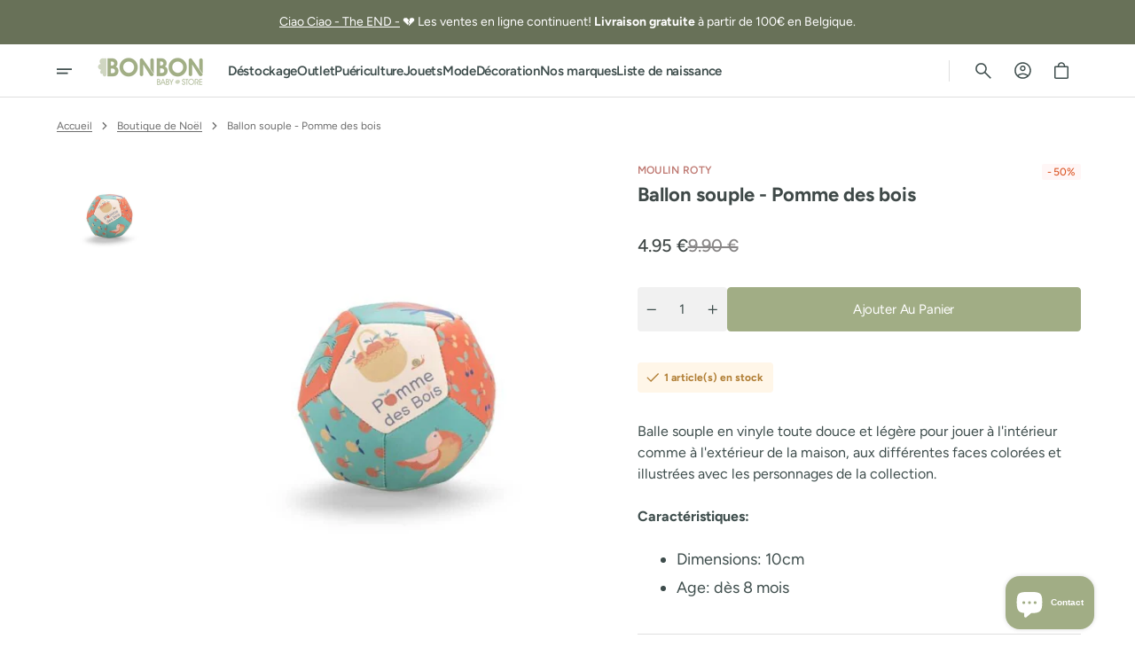

--- FILE ---
content_type: text/html; charset=utf-8
request_url: https://www.bonbon.ooo/products/ballon-souple-pomme-des-bois
body_size: 38227
content:
<!doctype html>
<html class="no-js" lang="fr" data-scheme="light">
  <head>
    <meta charset="utf-8">
    <meta http-equiv="X-UA-Compatible" content="IE=edge">
    <meta name="viewport" content="width=device-width,initial-scale=1">
    <meta name="theme-color" content="">
    <link rel="canonical" href="https://www.bonbon.ooo/products/ballon-souple-pomme-des-bois">
    <link rel="preconnect" href="https://cdn.shopify.com" crossorigin>
    <link rel="stylesheet" href="https://fonts.googleapis.com/css2?family=Material+Symbols+Outlined:opsz,wght,FILL,GRAD@20..48,100..700,0..1,-50..200" />
    <link rel="stylesheet" href="https://fonts.googleapis.com/css2?family=Material+Symbols+Rounded:opsz,wght,FILL,GRAD@20..48,100..700,0..1,-50..200" /><link rel="icon" type="image/png" href="//www.bonbon.ooo/cdn/shop/files/bb_logo_V2_a84313e2-35d5-4f92-97b9-6bb347f8bd8c.png?crop=center&height=32&v=1718890896&width=32"><link rel="preconnect" href="https://fonts.shopifycdn.com" crossorigin><title>Ballon souple - Pomme des bois</title>

    
      <meta name="description" content="Balle souple en vinyle toute douce et légère pour jouer à l&#39;intérieur comme à l&#39;extérieur de la maison, aux différentes faces colorées et illustrées avec les personnages de la collection. Caractéristiques: Dimensions: 10cm Age: dès 8 mois">
    

    

<meta property="og:site_name" content="Bonbon Baby Store">
<meta property="og:url" content="https://www.bonbon.ooo/products/ballon-souple-pomme-des-bois">
<meta property="og:title" content="Ballon souple - Pomme des bois">
<meta property="og:type" content="product">
<meta property="og:description" content="Balle souple en vinyle toute douce et légère pour jouer à l&#39;intérieur comme à l&#39;extérieur de la maison, aux différentes faces colorées et illustrées avec les personnages de la collection. Caractéristiques: Dimensions: 10cm Age: dès 8 mois"><meta property="og:image" content="http://www.bonbon.ooo/cdn/shop/products/Ballon_souple_10_cm_Pomme_des_bois_Moulin_Roty_baf91300-9d1d-400a-9e04-c9c903b74082.jpg?v=1663318417">
  <meta property="og:image:secure_url" content="https://www.bonbon.ooo/cdn/shop/products/Ballon_souple_10_cm_Pomme_des_bois_Moulin_Roty_baf91300-9d1d-400a-9e04-c9c903b74082.jpg?v=1663318417">
  <meta property="og:image:width" content="800">
  <meta property="og:image:height" content="800"><meta property="og:price:amount" content="4.95">
  <meta property="og:price:currency" content="EUR"><meta name="twitter:card" content="summary_large_image">
<meta name="twitter:title" content="Ballon souple - Pomme des bois">
<meta name="twitter:description" content="Balle souple en vinyle toute douce et légère pour jouer à l&#39;intérieur comme à l&#39;extérieur de la maison, aux différentes faces colorées et illustrées avec les personnages de la collection. Caractéristiques: Dimensions: 10cm Age: dès 8 mois">


    <script src="//www.bonbon.ooo/cdn/shop/t/11/assets/constants.js?v=37383056447335370521718917842" defer="defer"></script>
    <script src="//www.bonbon.ooo/cdn/shop/t/11/assets/pubsub.js?v=34180055027472970951718917842" defer="defer"></script>
    <script src="//www.bonbon.ooo/cdn/shop/t/11/assets/global.js?v=125613986287194967101718917842" defer="defer"></script><script src="//www.bonbon.ooo/cdn/shop/t/11/assets/quick-add.js?v=93923474035708168821718917842" defer="defer"></script>
      <script src="//www.bonbon.ooo/cdn/shop/t/11/assets/product-form.js?v=74681390836119396731718917842" defer="defer"></script>
    

    <script>
      function calculateScrollbarWidth() {
        const scrollbarWidth = window.innerWidth - document.documentElement.clientWidth
        document.documentElement.style.setProperty('--scrollbar-width', scrollbarWidth + 'px');
      }

      function calculateVh() {
        let vh = window.innerHeight * 0.01;
        document.documentElement.style.setProperty('--vh', `${vh}px`);
      }
    
      window.addEventListener('load', calculateScrollbarWidth);
      window.addEventListener('resize', calculateScrollbarWidth);
    
      window.addEventListener('load', calculateVh);
      window.addEventListener('resize', calculateVh);
    </script>

    <script>window.performance && window.performance.mark && window.performance.mark('shopify.content_for_header.start');</script><meta name="facebook-domain-verification" content="tqexnwbfkdiuj71cod9aavn8nia4ao">
<meta id="shopify-digital-wallet" name="shopify-digital-wallet" content="/2493489/digital_wallets/dialog">
<meta name="shopify-checkout-api-token" content="a0d05b5072d60c8728fa2ea5f14b24d7">
<link rel="alternate" type="application/json+oembed" href="https://www.bonbon.ooo/products/ballon-souple-pomme-des-bois.oembed">
<script async="async" src="/checkouts/internal/preloads.js?locale=fr-BE"></script>
<script id="apple-pay-shop-capabilities" type="application/json">{"shopId":2493489,"countryCode":"BE","currencyCode":"EUR","merchantCapabilities":["supports3DS"],"merchantId":"gid:\/\/shopify\/Shop\/2493489","merchantName":"Bonbon Baby Store","requiredBillingContactFields":["postalAddress","email"],"requiredShippingContactFields":["postalAddress","email"],"shippingType":"shipping","supportedNetworks":["visa","maestro","masterCard","amex"],"total":{"type":"pending","label":"Bonbon Baby Store","amount":"1.00"},"shopifyPaymentsEnabled":true,"supportsSubscriptions":true}</script>
<script id="shopify-features" type="application/json">{"accessToken":"a0d05b5072d60c8728fa2ea5f14b24d7","betas":["rich-media-storefront-analytics"],"domain":"www.bonbon.ooo","predictiveSearch":true,"shopId":2493489,"locale":"fr"}</script>
<script>var Shopify = Shopify || {};
Shopify.shop = "bonbon-conceptstore.myshopify.com";
Shopify.locale = "fr";
Shopify.currency = {"active":"EUR","rate":"1.0"};
Shopify.country = "BE";
Shopify.theme = {"name":"V1.0 Aesthetic","id":169199173957,"schema_name":"Aesthetic","schema_version":"1.0.3","theme_store_id":2514,"role":"main"};
Shopify.theme.handle = "null";
Shopify.theme.style = {"id":null,"handle":null};
Shopify.cdnHost = "www.bonbon.ooo/cdn";
Shopify.routes = Shopify.routes || {};
Shopify.routes.root = "/";</script>
<script type="module">!function(o){(o.Shopify=o.Shopify||{}).modules=!0}(window);</script>
<script>!function(o){function n(){var o=[];function n(){o.push(Array.prototype.slice.apply(arguments))}return n.q=o,n}var t=o.Shopify=o.Shopify||{};t.loadFeatures=n(),t.autoloadFeatures=n()}(window);</script>
<script id="shop-js-analytics" type="application/json">{"pageType":"product"}</script>
<script defer="defer" async type="module" src="//www.bonbon.ooo/cdn/shopifycloud/shop-js/modules/v2/client.init-shop-cart-sync_ChgkhDwU.fr.esm.js"></script>
<script defer="defer" async type="module" src="//www.bonbon.ooo/cdn/shopifycloud/shop-js/modules/v2/chunk.common_BJcqwDuF.esm.js"></script>
<script type="module">
  await import("//www.bonbon.ooo/cdn/shopifycloud/shop-js/modules/v2/client.init-shop-cart-sync_ChgkhDwU.fr.esm.js");
await import("//www.bonbon.ooo/cdn/shopifycloud/shop-js/modules/v2/chunk.common_BJcqwDuF.esm.js");

  window.Shopify.SignInWithShop?.initShopCartSync?.({"fedCMEnabled":true,"windoidEnabled":true});

</script>
<script id="__st">var __st={"a":2493489,"offset":3600,"reqid":"9aea54d1-1eb2-4c3a-99da-58c30cfb96c9-1763846837","pageurl":"www.bonbon.ooo\/products\/ballon-souple-pomme-des-bois","u":"48e42903a9e3","p":"product","rtyp":"product","rid":8105109553392};</script>
<script>window.ShopifyPaypalV4VisibilityTracking = true;</script>
<script id="captcha-bootstrap">!function(){'use strict';const t='contact',e='account',n='new_comment',o=[[t,t],['blogs',n],['comments',n],[t,'customer']],c=[[e,'customer_login'],[e,'guest_login'],[e,'recover_customer_password'],[e,'create_customer']],r=t=>t.map((([t,e])=>`form[action*='/${t}']:not([data-nocaptcha='true']) input[name='form_type'][value='${e}']`)).join(','),a=t=>()=>t?[...document.querySelectorAll(t)].map((t=>t.form)):[];function s(){const t=[...o],e=r(t);return a(e)}const i='password',u='form_key',d=['recaptcha-v3-token','g-recaptcha-response','h-captcha-response',i],f=()=>{try{return window.sessionStorage}catch{return}},m='__shopify_v',_=t=>t.elements[u];function p(t,e,n=!1){try{const o=window.sessionStorage,c=JSON.parse(o.getItem(e)),{data:r}=function(t){const{data:e,action:n}=t;return t[m]||n?{data:e,action:n}:{data:t,action:n}}(c);for(const[e,n]of Object.entries(r))t.elements[e]&&(t.elements[e].value=n);n&&o.removeItem(e)}catch(o){console.error('form repopulation failed',{error:o})}}const l='form_type',E='cptcha';function T(t){t.dataset[E]=!0}const w=window,h=w.document,L='Shopify',v='ce_forms',y='captcha';let A=!1;((t,e)=>{const n=(g='f06e6c50-85a8-45c8-87d0-21a2b65856fe',I='https://cdn.shopify.com/shopifycloud/storefront-forms-hcaptcha/ce_storefront_forms_captcha_hcaptcha.v1.5.2.iife.js',D={infoText:'Protégé par hCaptcha',privacyText:'Confidentialité',termsText:'Conditions'},(t,e,n)=>{const o=w[L][v],c=o.bindForm;if(c)return c(t,g,e,D).then(n);var r;o.q.push([[t,g,e,D],n]),r=I,A||(h.body.append(Object.assign(h.createElement('script'),{id:'captcha-provider',async:!0,src:r})),A=!0)});var g,I,D;w[L]=w[L]||{},w[L][v]=w[L][v]||{},w[L][v].q=[],w[L][y]=w[L][y]||{},w[L][y].protect=function(t,e){n(t,void 0,e),T(t)},Object.freeze(w[L][y]),function(t,e,n,w,h,L){const[v,y,A,g]=function(t,e,n){const i=e?o:[],u=t?c:[],d=[...i,...u],f=r(d),m=r(i),_=r(d.filter((([t,e])=>n.includes(e))));return[a(f),a(m),a(_),s()]}(w,h,L),I=t=>{const e=t.target;return e instanceof HTMLFormElement?e:e&&e.form},D=t=>v().includes(t);t.addEventListener('submit',(t=>{const e=I(t);if(!e)return;const n=D(e)&&!e.dataset.hcaptchaBound&&!e.dataset.recaptchaBound,o=_(e),c=g().includes(e)&&(!o||!o.value);(n||c)&&t.preventDefault(),c&&!n&&(function(t){try{if(!f())return;!function(t){const e=f();if(!e)return;const n=_(t);if(!n)return;const o=n.value;o&&e.removeItem(o)}(t);const e=Array.from(Array(32),(()=>Math.random().toString(36)[2])).join('');!function(t,e){_(t)||t.append(Object.assign(document.createElement('input'),{type:'hidden',name:u})),t.elements[u].value=e}(t,e),function(t,e){const n=f();if(!n)return;const o=[...t.querySelectorAll(`input[type='${i}']`)].map((({name:t})=>t)),c=[...d,...o],r={};for(const[a,s]of new FormData(t).entries())c.includes(a)||(r[a]=s);n.setItem(e,JSON.stringify({[m]:1,action:t.action,data:r}))}(t,e)}catch(e){console.error('failed to persist form',e)}}(e),e.submit())}));const S=(t,e)=>{t&&!t.dataset[E]&&(n(t,e.some((e=>e===t))),T(t))};for(const o of['focusin','change'])t.addEventListener(o,(t=>{const e=I(t);D(e)&&S(e,y())}));const B=e.get('form_key'),M=e.get(l),P=B&&M;t.addEventListener('DOMContentLoaded',(()=>{const t=y();if(P)for(const e of t)e.elements[l].value===M&&p(e,B);[...new Set([...A(),...v().filter((t=>'true'===t.dataset.shopifyCaptcha))])].forEach((e=>S(e,t)))}))}(h,new URLSearchParams(w.location.search),n,t,e,['guest_login'])})(!0,!0)}();</script>
<script integrity="sha256-52AcMU7V7pcBOXWImdc/TAGTFKeNjmkeM1Pvks/DTgc=" data-source-attribution="shopify.loadfeatures" defer="defer" src="//www.bonbon.ooo/cdn/shopifycloud/storefront/assets/storefront/load_feature-81c60534.js" crossorigin="anonymous"></script>
<script data-source-attribution="shopify.dynamic_checkout.dynamic.init">var Shopify=Shopify||{};Shopify.PaymentButton=Shopify.PaymentButton||{isStorefrontPortableWallets:!0,init:function(){window.Shopify.PaymentButton.init=function(){};var t=document.createElement("script");t.src="https://www.bonbon.ooo/cdn/shopifycloud/portable-wallets/latest/portable-wallets.fr.js",t.type="module",document.head.appendChild(t)}};
</script>
<script data-source-attribution="shopify.dynamic_checkout.buyer_consent">
  function portableWalletsHideBuyerConsent(e){var t=document.getElementById("shopify-buyer-consent"),n=document.getElementById("shopify-subscription-policy-button");t&&n&&(t.classList.add("hidden"),t.setAttribute("aria-hidden","true"),n.removeEventListener("click",e))}function portableWalletsShowBuyerConsent(e){var t=document.getElementById("shopify-buyer-consent"),n=document.getElementById("shopify-subscription-policy-button");t&&n&&(t.classList.remove("hidden"),t.removeAttribute("aria-hidden"),n.addEventListener("click",e))}window.Shopify?.PaymentButton&&(window.Shopify.PaymentButton.hideBuyerConsent=portableWalletsHideBuyerConsent,window.Shopify.PaymentButton.showBuyerConsent=portableWalletsShowBuyerConsent);
</script>
<script data-source-attribution="shopify.dynamic_checkout.cart.bootstrap">document.addEventListener("DOMContentLoaded",(function(){function t(){return document.querySelector("shopify-accelerated-checkout-cart, shopify-accelerated-checkout")}if(t())Shopify.PaymentButton.init();else{new MutationObserver((function(e,n){t()&&(Shopify.PaymentButton.init(),n.disconnect())})).observe(document.body,{childList:!0,subtree:!0})}}));
</script>
<script id='scb4127' type='text/javascript' async='' src='https://www.bonbon.ooo/cdn/shopifycloud/privacy-banner/storefront-banner.js'></script><link id="shopify-accelerated-checkout-styles" rel="stylesheet" media="screen" href="https://www.bonbon.ooo/cdn/shopifycloud/portable-wallets/latest/accelerated-checkout-backwards-compat.css" crossorigin="anonymous">
<style id="shopify-accelerated-checkout-cart">
        #shopify-buyer-consent {
  margin-top: 1em;
  display: inline-block;
  width: 100%;
}

#shopify-buyer-consent.hidden {
  display: none;
}

#shopify-subscription-policy-button {
  background: none;
  border: none;
  padding: 0;
  text-decoration: underline;
  font-size: inherit;
  cursor: pointer;
}

#shopify-subscription-policy-button::before {
  box-shadow: none;
}

      </style>
<script id="sections-script" data-sections="main-product,header" defer="defer" src="//www.bonbon.ooo/cdn/shop/t/11/compiled_assets/scripts.js?7694"></script>
<script>window.performance && window.performance.mark && window.performance.mark('shopify.content_for_header.end');</script>


    <style data-shopify>
        @font-face {
  font-family: Figtree;
  font-weight: 400;
  font-style: normal;
  font-display: swap;
  src: url("//www.bonbon.ooo/cdn/fonts/figtree/figtree_n4.3c0838aba1701047e60be6a99a1b0a40ce9b8419.woff2") format("woff2"),
       url("//www.bonbon.ooo/cdn/fonts/figtree/figtree_n4.c0575d1db21fc3821f17fd6617d3dee552312137.woff") format("woff");
}

        @font-face {
  font-family: Figtree;
  font-weight: 700;
  font-style: normal;
  font-display: swap;
  src: url("//www.bonbon.ooo/cdn/fonts/figtree/figtree_n7.2fd9bfe01586148e644724096c9d75e8c7a90e55.woff2") format("woff2"),
       url("//www.bonbon.ooo/cdn/fonts/figtree/figtree_n7.ea05de92d862f9594794ab281c4c3a67501ef5fc.woff") format("woff");
}

        @font-face {
  font-family: Figtree;
  font-weight: 600;
  font-style: normal;
  font-display: swap;
  src: url("//www.bonbon.ooo/cdn/fonts/figtree/figtree_n6.9d1ea52bb49a0a86cfd1b0383d00f83d3fcc14de.woff2") format("woff2"),
       url("//www.bonbon.ooo/cdn/fonts/figtree/figtree_n6.f0fcdea525a0e47b2ae4ab645832a8e8a96d31d3.woff") format("woff");
}

        @font-face {
  font-family: Figtree;
  font-weight: 400;
  font-style: normal;
  font-display: swap;
  src: url("//www.bonbon.ooo/cdn/fonts/figtree/figtree_n4.3c0838aba1701047e60be6a99a1b0a40ce9b8419.woff2") format("woff2"),
       url("//www.bonbon.ooo/cdn/fonts/figtree/figtree_n4.c0575d1db21fc3821f17fd6617d3dee552312137.woff") format("woff");
}

        @font-face {
  font-family: Figtree;
  font-weight: 400;
  font-style: normal;
  font-display: swap;
  src: url("//www.bonbon.ooo/cdn/fonts/figtree/figtree_n4.3c0838aba1701047e60be6a99a1b0a40ce9b8419.woff2") format("woff2"),
       url("//www.bonbon.ooo/cdn/fonts/figtree/figtree_n4.c0575d1db21fc3821f17fd6617d3dee552312137.woff") format("woff");
}

        @font-face {
  font-family: Figtree;
  font-weight: 300;
  font-style: normal;
  font-display: swap;
  src: url("//www.bonbon.ooo/cdn/fonts/figtree/figtree_n3.e4cc0323f8b9feb279bf6ced9d868d88ce80289f.woff2") format("woff2"),
       url("//www.bonbon.ooo/cdn/fonts/figtree/figtree_n3.db79ac3fb83d054d99bd79fccf8e8782b5cf449e.woff") format("woff");
}

        @font-face {
  font-family: Figtree;
  font-weight: 400;
  font-style: normal;
  font-display: swap;
  src: url("//www.bonbon.ooo/cdn/fonts/figtree/figtree_n4.3c0838aba1701047e60be6a99a1b0a40ce9b8419.woff2") format("woff2"),
       url("//www.bonbon.ooo/cdn/fonts/figtree/figtree_n4.c0575d1db21fc3821f17fd6617d3dee552312137.woff") format("woff");
}

        @font-face {
  font-family: Figtree;
  font-weight: 500;
  font-style: normal;
  font-display: swap;
  src: url("//www.bonbon.ooo/cdn/fonts/figtree/figtree_n5.3b6b7df38aa5986536945796e1f947445832047c.woff2") format("woff2"),
       url("//www.bonbon.ooo/cdn/fonts/figtree/figtree_n5.f26bf6dcae278b0ed902605f6605fa3338e81dab.woff") format("woff");
}

        @font-face {
  font-family: Figtree;
  font-weight: 700;
  font-style: normal;
  font-display: swap;
  src: url("//www.bonbon.ooo/cdn/fonts/figtree/figtree_n7.2fd9bfe01586148e644724096c9d75e8c7a90e55.woff2") format("woff2"),
       url("//www.bonbon.ooo/cdn/fonts/figtree/figtree_n7.ea05de92d862f9594794ab281c4c3a67501ef5fc.woff") format("woff");
}

        @font-face {
  font-family: Figtree;
  font-weight: 400;
  font-style: italic;
  font-display: swap;
  src: url("//www.bonbon.ooo/cdn/fonts/figtree/figtree_i4.89f7a4275c064845c304a4cf8a4a586060656db2.woff2") format("woff2"),
       url("//www.bonbon.ooo/cdn/fonts/figtree/figtree_i4.6f955aaaafc55a22ffc1f32ecf3756859a5ad3e2.woff") format("woff");
}

        @font-face {
  font-family: Figtree;
  font-weight: 400;
  font-style: normal;
  font-display: swap;
  src: url("//www.bonbon.ooo/cdn/fonts/figtree/figtree_n4.3c0838aba1701047e60be6a99a1b0a40ce9b8419.woff2") format("woff2"),
       url("//www.bonbon.ooo/cdn/fonts/figtree/figtree_n4.c0575d1db21fc3821f17fd6617d3dee552312137.woff") format("woff");
}

        @font-face {
  font-family: Figtree;
  font-weight: 500;
  font-style: normal;
  font-display: swap;
  src: url("//www.bonbon.ooo/cdn/fonts/figtree/figtree_n5.3b6b7df38aa5986536945796e1f947445832047c.woff2") format("woff2"),
       url("//www.bonbon.ooo/cdn/fonts/figtree/figtree_n5.f26bf6dcae278b0ed902605f6605fa3338e81dab.woff") format("woff");
}

        @font-face {
  font-family: Figtree;
  font-weight: 400;
  font-style: normal;
  font-display: swap;
  src: url("//www.bonbon.ooo/cdn/fonts/figtree/figtree_n4.3c0838aba1701047e60be6a99a1b0a40ce9b8419.woff2") format("woff2"),
       url("//www.bonbon.ooo/cdn/fonts/figtree/figtree_n4.c0575d1db21fc3821f17fd6617d3dee552312137.woff") format("woff");
}

        @font-face {
  font-family: Figtree;
  font-weight: 500;
  font-style: normal;
  font-display: swap;
  src: url("//www.bonbon.ooo/cdn/fonts/figtree/figtree_n5.3b6b7df38aa5986536945796e1f947445832047c.woff2") format("woff2"),
       url("//www.bonbon.ooo/cdn/fonts/figtree/figtree_n5.f26bf6dcae278b0ed902605f6605fa3338e81dab.woff") format("woff");
}

        @font-face {
  font-family: Figtree;
  font-weight: 700;
  font-style: italic;
  font-display: swap;
  src: url("//www.bonbon.ooo/cdn/fonts/figtree/figtree_i7.06add7096a6f2ab742e09ec7e498115904eda1fe.woff2") format("woff2"),
       url("//www.bonbon.ooo/cdn/fonts/figtree/figtree_i7.ee584b5fcaccdbb5518c0228158941f8df81b101.woff") format("woff");
}

        @font-face {
  font-family: Figtree;
  font-weight: 700;
  font-style: italic;
  font-display: swap;
  src: url("//www.bonbon.ooo/cdn/fonts/figtree/figtree_i7.06add7096a6f2ab742e09ec7e498115904eda1fe.woff2") format("woff2"),
       url("//www.bonbon.ooo/cdn/fonts/figtree/figtree_i7.ee584b5fcaccdbb5518c0228158941f8df81b101.woff") format("woff");
}


        
          :root,
          [data-scheme=light] .color-background-1 {
            --color-background: 255,255,255;
            --color-background-secondary: 241,241,241;
            --color-background-tertiary: 241,241,241;
            
              --gradient-background: #ffffff;
            
            --color-foreground: 62, 77, 76;
            --color-foreground-secondary: 109, 109, 109;
            --color-foreground-tertiary: 191, 122, 115;
            --color-foreground-title: 63, 73, 72;

            --color-button-text: 255, 255, 255;
            --color-button-text-hover: 255, 255, 255;
            --color-button: 161, 173, 133;
            --color-button-hover: 133, 143, 112;

            --color-button-secondary-border: 223, 223, 223;
            --color-button-secondary-border-hover: 195, 195, 195;
            --color-button-secondary-text: 161, 173, 133;
            --color-button-secondary-text-hover: 133, 143, 112;

            --color-button-tertiary-text: 161, 173, 133;
            --color-button-tertiary-text-hover: 133, 143, 112;

            --color-overlay: 255, 255, 255;
            --color-border-input: 223, 223, 223;
            --color-border-input-hover: 19, 19, 19;
            --color-background-input: 255, 255, 255;
            --color-background-input-hover: 255, 255, 255;
            --color-border: 223, 223, 223;
            --color-badge-background: 255, 255, 255;
            --color-badge-text: 19, 19, 19;
            --color-badge-text-sale: 219, 87, 39;

            --color-card-price-new: 64, 72, 71;
            --color-card-price-old: 137, 135, 135;
          }
          @media (prefers-color-scheme: light) {
            :root,
            [data-scheme=auto] .color-background-1 {
              --color-background: 255,255,255;
              --color-background-secondary: 241,241,241;
              --color-background-tertiary: 241,241,241;
              
                --gradient-background: #ffffff;
              
              --color-foreground: 62, 77, 76;
              --color-foreground-secondary: 109, 109, 109;
              --color-foreground-tertiary: 191, 122, 115;
              --color-foreground-title: 63, 73, 72;

              --color-button-text: 255, 255, 255;
              --color-button-text-hover: 255, 255, 255;
              --color-button: 161, 173, 133;
              --color-button-hover: 133, 143, 112;

              --color-button-secondary-border: 223, 223, 223;
              --color-button-secondary-border-hover: 195, 195, 195;
              --color-button-secondary-text: 161, 173, 133;
              --color-button-secondary-text-hover: 133, 143, 112;

              --color-button-tertiary-text: 161, 173, 133;
              --color-button-tertiary-text-hover: 133, 143, 112;

              --color-overlay: 255, 255, 255;
              --color-border-input: 223, 223, 223;
              --color-border-input-hover: 19, 19, 19;
              --color-background-input: 255, 255, 255;
              --color-background-input-hover: 255, 255, 255;
              --color-border: 223, 223, 223;
              --color-badge-background: 255, 255, 255;
              --color-badge-text: 19, 19, 19;
              --color-badge-text-sale: 219, 87, 39;

              --color-card-price-new: 64, 72, 71;
              --color-card-price-old: 137, 135, 135;
            }
          }
        
          
          [data-scheme=light] .color-background-2 {
            --color-background: 246,245,245;
            --color-background-secondary: 246,245,245;
            --color-background-tertiary: 242,242,242;
            
              --gradient-background: #f6f5f5;
            
            --color-foreground: 64, 65, 65;
            --color-foreground-secondary: 109, 109, 109;
            --color-foreground-tertiary: 191, 122, 115;
            --color-foreground-title: 64, 65, 65;

            --color-button-text: 255, 255, 255;
            --color-button-text-hover: 255, 255, 255;
            --color-button: 133, 143, 112;
            --color-button-hover: 97, 105, 80;

            --color-button-secondary-border: 223, 223, 223;
            --color-button-secondary-border-hover: 195, 195, 195;
            --color-button-secondary-text: 133, 143, 112;
            --color-button-secondary-text-hover: 97, 105, 80;

            --color-button-tertiary-text: 64, 65, 65;
            --color-button-tertiary-text-hover: 37, 38, 38;

            --color-overlay: 246, 245, 245;
            --color-border-input: 223, 223, 223;
            --color-border-input-hover: 19, 19, 19;
            --color-background-input: 246, 245, 245;
            --color-background-input-hover: 246, 245, 245;
            --color-border: 223, 223, 223;
            --color-badge-background: 255, 255, 255;
            --color-badge-text: 19, 19, 19;
            --color-badge-text-sale: 219, 39, 39;

            --color-card-price-new: 36, 65, 64;
            --color-card-price-old: 109, 109, 109;
          }
          @media (prefers-color-scheme: light) {
            
            [data-scheme=auto] .color-background-2 {
              --color-background: 246,245,245;
              --color-background-secondary: 246,245,245;
              --color-background-tertiary: 242,242,242;
              
                --gradient-background: #f6f5f5;
              
              --color-foreground: 64, 65, 65;
              --color-foreground-secondary: 109, 109, 109;
              --color-foreground-tertiary: 191, 122, 115;
              --color-foreground-title: 64, 65, 65;

              --color-button-text: 255, 255, 255;
              --color-button-text-hover: 255, 255, 255;
              --color-button: 133, 143, 112;
              --color-button-hover: 97, 105, 80;

              --color-button-secondary-border: 223, 223, 223;
              --color-button-secondary-border-hover: 195, 195, 195;
              --color-button-secondary-text: 133, 143, 112;
              --color-button-secondary-text-hover: 97, 105, 80;

              --color-button-tertiary-text: 64, 65, 65;
              --color-button-tertiary-text-hover: 37, 38, 38;

              --color-overlay: 246, 245, 245;
              --color-border-input: 223, 223, 223;
              --color-border-input-hover: 19, 19, 19;
              --color-background-input: 246, 245, 245;
              --color-background-input-hover: 246, 245, 245;
              --color-border: 223, 223, 223;
              --color-badge-background: 255, 255, 255;
              --color-badge-text: 19, 19, 19;
              --color-badge-text-sale: 219, 39, 39;

              --color-card-price-new: 36, 65, 64;
              --color-card-price-old: 109, 109, 109;
            }
          }
        
          
          [data-scheme=light] .color-background-3 {
            --color-background: 104,113,88;
            --color-background-secondary: 19,19,19;
            --color-background-tertiary: 51,51,51;
            
              --gradient-background: #687158;
            
            --color-foreground: 255, 255, 255;
            --color-foreground-secondary: 255, 255, 255;
            --color-foreground-tertiary: 255, 255, 255;
            --color-foreground-title: 255, 255, 255;

            --color-button-text: 255, 255, 255;
            --color-button-text-hover: 255, 255, 255;
            --color-button: 138, 151, 113;
            --color-button-hover: 104, 113, 88;

            --color-button-secondary-border: 62, 62, 62;
            --color-button-secondary-border-hover: 255, 255, 255;
            --color-button-secondary-text: 255, 255, 255;
            --color-button-secondary-text-hover: 255, 255, 255;

            --color-button-tertiary-text: 255, 255, 255;
            --color-button-tertiary-text-hover: 255, 255, 255;

            --color-overlay: 96, 113, 66;
            --color-border-input: 62, 62, 62;
            --color-border-input-hover: 255, 255, 255;
            --color-background-input: 19, 19, 19;
            --color-background-input-hover: 19, 19, 19;
            --color-border: 62, 62, 62;
            --color-badge-background: 255, 255, 255;
            --color-badge-text: 19, 19, 19;
            --color-badge-text-sale: 219, 39, 39;

            --color-card-price-new: 255, 255, 255;
            --color-card-price-old: 138, 138, 138;
          }
          @media (prefers-color-scheme: light) {
            
            [data-scheme=auto] .color-background-3 {
              --color-background: 104,113,88;
              --color-background-secondary: 19,19,19;
              --color-background-tertiary: 51,51,51;
              
                --gradient-background: #687158;
              
              --color-foreground: 255, 255, 255;
              --color-foreground-secondary: 255, 255, 255;
              --color-foreground-tertiary: 255, 255, 255;
              --color-foreground-title: 255, 255, 255;

              --color-button-text: 255, 255, 255;
              --color-button-text-hover: 255, 255, 255;
              --color-button: 138, 151, 113;
              --color-button-hover: 104, 113, 88;

              --color-button-secondary-border: 62, 62, 62;
              --color-button-secondary-border-hover: 255, 255, 255;
              --color-button-secondary-text: 255, 255, 255;
              --color-button-secondary-text-hover: 255, 255, 255;

              --color-button-tertiary-text: 255, 255, 255;
              --color-button-tertiary-text-hover: 255, 255, 255;

              --color-overlay: 96, 113, 66;
              --color-border-input: 62, 62, 62;
              --color-border-input-hover: 255, 255, 255;
              --color-background-input: 19, 19, 19;
              --color-background-input-hover: 19, 19, 19;
              --color-border: 62, 62, 62;
              --color-badge-background: 255, 255, 255;
              --color-badge-text: 19, 19, 19;
              --color-badge-text-sale: 219, 39, 39;

              --color-card-price-new: 255, 255, 255;
              --color-card-price-old: 138, 138, 138;
            }
          }
        

        body, .color-background-1, .color-background-2, .color-background-3 {
          color: rgba(var(--color-foreground));
          background-color: rgb(var(--color-background));
        }

        :root {
          --announcement-height: 0px;
          --header-height: 0px;
          --breadcrumbs-height: 0px;
          --scrollbar-width: 0px;
          --vh: 1vh;

          --spaced-section: 5rem;

          --font-body-family: Figtree, sans-serif;
          --font-body-style: normal;
          --font-body-weight: 400;

          --font-body-scale: 1.5;
          --font-body-line-height: 1.2;
          --font-body-letter-spacing: 0em;

          --font-heading-family: Figtree, sans-serif;
          --font-heading-style: normal;
          --font-heading-weight: 700;
          --font-heading-letter-spacing: 0em;
          --font-heading-line-height: 1.2;
          --font-heading-text-transform: none;

          --font-section-heading-family: Figtree, sans-serif;
          --font-section-heading-style: normal;
          --font-section-heading-weight: 600;

          --font-subtitle-family: Figtree, sans-serif;
          --font-subtitle-style: normal;
          --font-subtitle-weight: 600;
          --font-subtitle-text-transform: uppercase;
          --font-subtitle-scale: 1.2;

          --font-heading-h1-scale: 1.0;
          --font-heading-h2-scale: 1.0;
          --font-heading-h3-scale: 1.0;
          --font-heading-h4-scale: 1.0;
          --font-heading-h5-scale: 1.0;

          --font-heading-card-family: Figtree, sans-serif;
          --font-heading-card-style: normal;
          --font-heading-card-weight: 400;
          --font-text-card-family: Figtree, sans-serif;
          --font-text-card-style: normal;
          --font-text-card-weight: 400;

          --font-heading-card-scale: 1.5;
          --font-text-card-scale: 1.4;

          --font-button-family: Figtree, sans-serif;
          --font-button-style: normal;
          --font-button-weight: 400;
          --font-button-text-transform: none;

          --font-button-family: Figtree, sans-serif;
          --font-button-style: normal;
          --font-button-weight: 400;
          --font-button-text-transform: none;
          --font-button-letter-spacing: -0.01em;
          --font-subtitle-letter-spacing: 0.5em;
          --font-badge-letter-spacing: -0.02em;
          --font-menu-letter-spacing: -0.02em;
          --font-big-menu-letter-spacing: -0.04em;

          --font-header-menu-family: Figtree, sans-serif;
          --font-header-menu-style: normal;
          --font-header-menu-weight: 600;
          --font-header-menu-text-transform: none;

          --font-footer-menu-family: Figtree, sans-serif;
          --font-footer-menu-style: normal;
          --font-footer-menu-weight: 400;
          --font-footer-link-size: px;
          --font-footer-bottom-link-size: px;

          --font-popups-heading-family: Figtree, sans-serif;
          --font-popups-heading-style: normal;
          --font-popups-heading-weight: 400;
          --font-popups-text-family: Figtree, sans-serif;
          --font-popups-text-style: normal;
          --font-popups-text-weight: 600;
          --font-popup-heading-scale: 1.23;
          --font-popup-desc-scale: 1.0;
          --font-popup-text-scale: 1.07;
          --font-notification-heading-scale: 1.0;
          --font-notification-text-scale: 1.0;

          --border-radius-main: 4px;
          --border-radius-button: 4px;
          --border-radius-badge: 2px;
          --payment-terms-background-color: ;
        }

        @media screen and (min-width: 990px) {
          :root {
           --spaced-section: 16rem;
          }
        }

        *,
        *::before,
        *::after {
        box-sizing: inherit;
        }

        html {
          box-sizing: border-box;
          font-size: 10px;
          height: 100%;
        }

        body {
          position: relative;
          display: flex;
          flex-direction: column;
          min-height: 100%;
          margin: 0;
          font-size: calc(var(--font-body-scale) * 1rem - 0.1rem);
          line-height: var(--font-body-line-height);
          font-family: var(--font-body-family);
          font-style: var(--font-body-style);
          font-weight: var(--font-body-weight);
          letter-spacing: calc(var(--font-body-letter-spacing) * 0.1);
          overflow-x: hidden;
        }

        @media screen and (min-width: 750px) {
          body {
            font-size: calc(var(--font-body-scale) * 1rem);
          }
        }

        #MainContent {
          flex-grow: 1;
        }
    </style>

    <style data-shopify>
  
  [data-scheme=dark] .color-background-1 {
  	--color-background: 31, 31, 31;
  	--color-overlay: 0, 0, 0;
  	--gradient-background: rgb(31, 31, 31);
  	--color-foreground: 229, 229, 229;
  	--color-foreground-secondary: 169, 169, 169;
  	--color-foreground-tertiary: 169, 169, 169;
  	--color-foreground-title: 229, 229, 229;
  	--color-border-input: 53, 53, 53;
  	--color-border-input-hover: 63, 63, 63;
  	--color-background-input: 31, 31, 31;
  	--color-background-input-hover: 10, 10, 10;
  	--color-border: 53, 53, 53;
  	--color-announcement-bar: 0, 0, 0;
  	--color-announcement-bar-background-1: 0, 0, 0;
  	--alpha-link: 0.5;
  	--color-button: 53, 53, 53;
  	--color-button-hover: 33, 33, 33;
  	--color-button-text: 229, 229, 229;
  	--color-button-text-hover: 229, 229, 229;
  	--color-button-secondary-border: 53, 53, 53;
  	--color-button-secondary-border-hover: 63, 63, 63;
  	--color-button-secondary-text: 229, 229, 229;
  	--color-button-secondary-text-hover: 229, 229, 229;
  	--color-button-tertiary: 229, 229, 229;
  	--color-button-tertiary-hover: 53, 53, 53;
  	--color-button-tertiary-text: 229, 229, 229;
  	--color-button-tertiary-text-hover: 229, 229, 229;
  	--alpha-button-background: 1;
  	--alpha-button-border: 1;
  	--color-placeholder-input: 229, 229, 229;
  	--color-card-price-new: 229, 229, 229;
  	--color-card-price-old: 169, 169, 169;
  	--color-error-background: 0, 0, 0;
  	--color-title-text: 229, 229, 229;
  }
  @media (prefers-color-scheme: dark) {
  	[data-scheme=auto] .color-background-1 {
  		--color-background: 31, 31, 31;
  		--gradient-background: rgb(31, 31, 31);
  		--color-overlay: 0, 0, 0;
  		--color-foreground: 229, 229, 229;
  		--color-foreground-secondary: 169, 169, 169;
  		--color-foreground-tertiary: 169, 169, 169;
  		--color-foreground-title: 229, 229, 229;
  		--color-border-input: 53, 53, 53;
  		--color-border-input-hover: 63, 63, 63;
  		--color-background-input: 31, 31, 31;
  		--color-background-input-hover: 10, 10, 10;
  		--color-border: 53, 53, 53;
  		--color-announcement-bar: 0, 0, 0;
  		--color-announcement-bar-background-1: 0, 0, 0;
  		--alpha-link: 0.5;
  		--color-button: 53, 53, 53;
  		--color-button-hover: 33, 33, 33;
  		--color-button-text: 229, 229, 229;
  		--color-button-text-hover: 229, 229, 229;
  		--color-button-secondary-border: 53, 53, 53;
  		--color-button-secondary-border-hover: 63, 63, 63;
  		--color-button-secondary-text: 229, 229, 229;
  		--color-button-secondary-text-hover: 229, 229, 229;
  		--color-button-tertiary: 229, 229, 229;
  		--color-button-tertiary-hover: 53, 53, 53;
  		--color-button-tertiary-text: 229, 229, 229;
  		--color-button-tertiary-text-hover: 229, 229, 229;
  		--alpha-button-background: 1;
  		--alpha-button-border: 1;
  		--color-placeholder-input: 229, 229, 229;
  		--color-card-price-new: 229, 229, 229;
  		--color-card-price-old: 169, 169, 169;
  		--color-error-background: 0, 0, 0;
  		--color-title-text: 229, 229, 229;
  	}
  }
  
  [data-scheme=dark] .color-background-2 {
  	--color-background: 31, 31, 31;
  	--color-overlay: 0, 0, 0;
  	--gradient-background: rgb(31, 31, 31);
  	--color-foreground: 229, 229, 229;
  	--color-foreground-secondary: 169, 169, 169;
  	--color-foreground-tertiary: 169, 169, 169;
  	--color-foreground-title: 229, 229, 229;
  	--color-border-input: 53, 53, 53;
  	--color-border-input-hover: 63, 63, 63;
  	--color-background-input: 31, 31, 31;
  	--color-background-input-hover: 10, 10, 10;
  	--color-border: 53, 53, 53;
  	--color-announcement-bar: 0, 0, 0;
  	--color-announcement-bar-background-1: 0, 0, 0;
  	--alpha-link: 0.5;
  	--color-button: 53, 53, 53;
  	--color-button-hover: 33, 33, 33;
  	--color-button-text: 229, 229, 229;
  	--color-button-text-hover: 229, 229, 229;
  	--color-button-secondary-border: 53, 53, 53;
  	--color-button-secondary-border-hover: 63, 63, 63;
  	--color-button-secondary-text: 229, 229, 229;
  	--color-button-secondary-text-hover: 229, 229, 229;
  	--color-button-tertiary: 229, 229, 229;
  	--color-button-tertiary-hover: 53, 53, 53;
  	--color-button-tertiary-text: 229, 229, 229;
  	--color-button-tertiary-text-hover: 229, 229, 229;
  	--alpha-button-background: 1;
  	--alpha-button-border: 1;
  	--color-placeholder-input: 229, 229, 229;
  	--color-card-price-new: 229, 229, 229;
  	--color-card-price-old: 169, 169, 169;
  	--color-error-background: 0, 0, 0;
  	--color-title-text: 229, 229, 229;
  }
  @media (prefers-color-scheme: dark) {
  	[data-scheme=auto] .color-background-2 {
  		--color-background: 31, 31, 31;
  		--gradient-background: rgb(31, 31, 31);
  		--color-overlay: 0, 0, 0;
  		--color-foreground: 229, 229, 229;
  		--color-foreground-secondary: 169, 169, 169;
  		--color-foreground-tertiary: 169, 169, 169;
  		--color-foreground-title: 229, 229, 229;
  		--color-border-input: 53, 53, 53;
  		--color-border-input-hover: 63, 63, 63;
  		--color-background-input: 31, 31, 31;
  		--color-background-input-hover: 10, 10, 10;
  		--color-border: 53, 53, 53;
  		--color-announcement-bar: 0, 0, 0;
  		--color-announcement-bar-background-1: 0, 0, 0;
  		--alpha-link: 0.5;
  		--color-button: 53, 53, 53;
  		--color-button-hover: 33, 33, 33;
  		--color-button-text: 229, 229, 229;
  		--color-button-text-hover: 229, 229, 229;
  		--color-button-secondary-border: 53, 53, 53;
  		--color-button-secondary-border-hover: 63, 63, 63;
  		--color-button-secondary-text: 229, 229, 229;
  		--color-button-secondary-text-hover: 229, 229, 229;
  		--color-button-tertiary: 229, 229, 229;
  		--color-button-tertiary-hover: 53, 53, 53;
  		--color-button-tertiary-text: 229, 229, 229;
  		--color-button-tertiary-text-hover: 229, 229, 229;
  		--alpha-button-background: 1;
  		--alpha-button-border: 1;
  		--color-placeholder-input: 229, 229, 229;
  		--color-card-price-new: 229, 229, 229;
  		--color-card-price-old: 169, 169, 169;
  		--color-error-background: 0, 0, 0;
  		--color-title-text: 229, 229, 229;
  	}
  }
  
  [data-scheme=dark] .color-background-3 {
  	--color-background: 31, 31, 31;
  	--color-overlay: 0, 0, 0;
  	--gradient-background: rgb(31, 31, 31);
  	--color-foreground: 229, 229, 229;
  	--color-foreground-secondary: 169, 169, 169;
  	--color-foreground-tertiary: 169, 169, 169;
  	--color-foreground-title: 229, 229, 229;
  	--color-border-input: 53, 53, 53;
  	--color-border-input-hover: 63, 63, 63;
  	--color-background-input: 31, 31, 31;
  	--color-background-input-hover: 10, 10, 10;
  	--color-border: 53, 53, 53;
  	--color-announcement-bar: 0, 0, 0;
  	--color-announcement-bar-background-1: 0, 0, 0;
  	--alpha-link: 0.5;
  	--color-button: 53, 53, 53;
  	--color-button-hover: 33, 33, 33;
  	--color-button-text: 229, 229, 229;
  	--color-button-text-hover: 229, 229, 229;
  	--color-button-secondary-border: 53, 53, 53;
  	--color-button-secondary-border-hover: 63, 63, 63;
  	--color-button-secondary-text: 229, 229, 229;
  	--color-button-secondary-text-hover: 229, 229, 229;
  	--color-button-tertiary: 229, 229, 229;
  	--color-button-tertiary-hover: 53, 53, 53;
  	--color-button-tertiary-text: 229, 229, 229;
  	--color-button-tertiary-text-hover: 229, 229, 229;
  	--alpha-button-background: 1;
  	--alpha-button-border: 1;
  	--color-placeholder-input: 229, 229, 229;
  	--color-card-price-new: 229, 229, 229;
  	--color-card-price-old: 169, 169, 169;
  	--color-error-background: 0, 0, 0;
  	--color-title-text: 229, 229, 229;
  }
  @media (prefers-color-scheme: dark) {
  	[data-scheme=auto] .color-background-3 {
  		--color-background: 31, 31, 31;
  		--gradient-background: rgb(31, 31, 31);
  		--color-overlay: 0, 0, 0;
  		--color-foreground: 229, 229, 229;
  		--color-foreground-secondary: 169, 169, 169;
  		--color-foreground-tertiary: 169, 169, 169;
  		--color-foreground-title: 229, 229, 229;
  		--color-border-input: 53, 53, 53;
  		--color-border-input-hover: 63, 63, 63;
  		--color-background-input: 31, 31, 31;
  		--color-background-input-hover: 10, 10, 10;
  		--color-border: 53, 53, 53;
  		--color-announcement-bar: 0, 0, 0;
  		--color-announcement-bar-background-1: 0, 0, 0;
  		--alpha-link: 0.5;
  		--color-button: 53, 53, 53;
  		--color-button-hover: 33, 33, 33;
  		--color-button-text: 229, 229, 229;
  		--color-button-text-hover: 229, 229, 229;
  		--color-button-secondary-border: 53, 53, 53;
  		--color-button-secondary-border-hover: 63, 63, 63;
  		--color-button-secondary-text: 229, 229, 229;
  		--color-button-secondary-text-hover: 229, 229, 229;
  		--color-button-tertiary: 229, 229, 229;
  		--color-button-tertiary-hover: 53, 53, 53;
  		--color-button-tertiary-text: 229, 229, 229;
  		--color-button-tertiary-text-hover: 229, 229, 229;
  		--alpha-button-background: 1;
  		--alpha-button-border: 1;
  		--color-placeholder-input: 229, 229, 229;
  		--color-card-price-new: 229, 229, 229;
  		--color-card-price-old: 169, 169, 169;
  		--color-error-background: 0, 0, 0;
  		--color-title-text: 229, 229, 229;
  	}
  }
  
  [data-scheme=dark] {
  	--color-background: 31, 31, 31;
  	--color-background-secondary: 40, 40, 40;
  	--color-background-tertiary: 51, 51, 51;
  	--gradient-background: rgb(31, 31, 31);
  	--color-overlay: 0, 0, 0;
  	--color-foreground: 229, 229, 229;
  	--color-foreground-secondary: 169, 169, 169;
  	--color-foreground-tertiary: 169, 169, 169;
  	--color-foreground-title: 229, 229, 229;
  	--color-border-input: 53, 53, 53;
		--color-border-input-hover: 63, 63, 63;
		--color-background-input: 31, 31, 31;
		--color-background-input-hover: 10, 10, 10;
  	--color-border: 53, 53, 53;
  	--color-announcement-bar: 0, 0, 0;
  	--color-announcement-bar-background-1: 0, 0, 0;
  	--alpha-link: 0.5;
  	--color-button: 53, 53, 53;
  	--color-button-hover: 33, 33, 33;
  	--color-button-text: 229, 229, 229;
  	--color-button-text-hover: 229, 229, 229;
  	--color-button-secondary-border: 53, 53, 53;
  	--color-button-secondary-border-hover: 63, 63, 63;
  	--color-button-secondary-text: 229, 229, 229;
  	--color-button-secondary-text-hover: 229, 229, 229;
  	--color-button-tertiary: 229, 229, 229;
  	--color-button-tertiary-hover: 53, 53, 53;
  	--color-button-tertiary-text: 229, 229, 229;
  	--color-button-tertiary-text-hover: 229, 229, 229;
  	--alpha-button-background: 1;
  	--alpha-button-border: 1;
  	--color-placeholder-input: 229, 229, 229;
  	--color-card-price-new: 229, 229, 229;
  	--color-card-price-old: 169, 169, 169;
  	--color-error-background: 0, 0, 0;
  	--color-title-text: 229, 229, 229;

  	.color-background-1 {
  		--color-background: 31, 31, 31;
   	}
  	.color-background-2 {
  		--color-background: 40, 40, 40;
  		--gradient-background: rgb(40, 40, 40);
  	}
  	.color-background-3 {
  		--color-background: 40, 40, 40;
  		--gradient-background: rgb(40, 40, 40);
  	}
  }
  @media (prefers-color-scheme: dark) {
  	[data-scheme=auto] {
  		--color-background: 31, 31, 31;
  		--color-background-secondary: 40, 40, 40;
			--color-background-tertiary: 51, 51, 51;
  		--gradient-background: rgb(31, 31, 31);
  		--color-overlay: 0, 0, 0;
  		--color-foreground: 229, 229, 229;
  		--color-foreground-secondary: 169, 169, 169;
  		--color-foreground-tertiary: 169, 169, 169;
  		--color-foreground-title: 229, 229, 229;
  		--color-border-input: 53, 53, 53;
  		--color-border-input-hover: 63, 63, 63;
  		--color-background-input: 31, 31, 31;
  		--color-background-input-hover: 10, 10, 10;
  		--color-border: 53, 53, 53;
  		--color-announcement-bar: 0, 0, 0;
  		--color-announcement-bar-background-1: 0, 0, 0;
  		--alpha-link: 0.5;
  		--color-button: 53, 53, 53;
  		--color-button-hover: 33, 33, 33;
  		--color-button-text: 229, 229, 229;
  		--color-button-text-hover: 229, 229, 229;
  		--color-button-secondary-border: 53, 53, 53;
  		--color-button-secondary-border-hover: 63, 63, 63;
  		--color-button-secondary-text: 229, 229, 229;
  		--color-button-secondary-text-hover: 229, 229, 229;
  		--color-button-tertiary: 229, 229, 229;
  		--color-button-tertiary-hover: 53, 53, 53;
  		--color-button-tertiary-text: 229, 229, 229;
  		--color-button-tertiary-text-hover: 229, 229, 229;
  		--alpha-button-background: 1;
  		--alpha-button-border: 1;
  		--color-placeholder-input: 229, 229, 229;
  		--color-card-price-new: 229, 229, 229;
  		--color-card-price-old: 169, 169, 169;
  		--color-error-background: 0, 0, 0;
  		--color-title-text: 229, 229, 229;

  		.color-background-1 {
  			--color-background: 31, 31, 31;
  		}
  		.color-background-2 {
  			--color-background: 40, 40, 40;
  			--gradient-background: rgb(40, 40, 40);
  		}
  		.color-background-3 {
  			--color-background: 40, 40, 40;
  			--gradient-background: rgb(40, 40, 40);
  		}
  	}
  }
</style>

    <link href="//www.bonbon.ooo/cdn/shop/t/11/assets/swiper-bundle.min.css?v=67104566617031410831718917843" rel="stylesheet" type="text/css" media="all" />
    <link href="//www.bonbon.ooo/cdn/shop/t/11/assets/base.css?v=162712231560740304561737711592" rel="stylesheet" type="text/css" media="all" />
<link href="//www.bonbon.ooo/cdn/shop/t/11/assets/section-reviews.css?v=119476975658785855441718917843" rel="stylesheet" type="text/css" media="all" />
<link
        rel="stylesheet"
        href="//www.bonbon.ooo/cdn/shop/t/11/assets/component-predictive-search.css?v=65331405517683937751718917842"
        media="print"
        onload="this.media='all'"
      ><link rel="preload" as="font" href="//www.bonbon.ooo/cdn/fonts/figtree/figtree_n4.3c0838aba1701047e60be6a99a1b0a40ce9b8419.woff2" type="font/woff2" crossorigin><link rel="preload" as="font" href="//www.bonbon.ooo/cdn/fonts/figtree/figtree_n7.2fd9bfe01586148e644724096c9d75e8c7a90e55.woff2" type="font/woff2" crossorigin><script>
      document.documentElement.className = document.documentElement.className.replace('no-js', 'js');
      if (Shopify.designMode) {
        document.documentElement.classList.add('shopify-design-mode');
      }
    </script>

    <script src="//www.bonbon.ooo/cdn/shop/t/11/assets/jquery-3.6.0.js?v=184217876181003224711718917842" defer="defer"></script>
    <script src="//www.bonbon.ooo/cdn/shop/t/11/assets/swiper-bundle.min.js?v=91266435261445688101718917843" defer="defer"></script>
    <script src="//www.bonbon.ooo/cdn/shop/t/11/assets/product-card.js?v=70425338389537719891718917842" defer="defer"></script>
    <script src="//www.bonbon.ooo/cdn/shop/t/11/assets/popup.js?v=8636812788435060281718917842" defer="defer"></script>

    
      <script src="//www.bonbon.ooo/cdn/shop/t/11/assets/scroll-top.js?v=170710243080011536291718917842" defer="defer"></script>
    

    <script>
      let cscoDarkMode = {};

      (function () {
        const body = document.querySelector('html[data-scheme]');

        cscoDarkMode = {
          init: function (e) {
            this.initMode(e);
            window.matchMedia('(prefers-color-scheme: dark)').addListener((e) => {
              this.initMode(e);
            });
          },
          initMode: function (e) {
            let siteScheme = false;
            switch (
              'light' // Field. User’s system preference.
            ) {
              case 'dark':
                siteScheme = 'dark';
                break;
              case 'light':
                siteScheme = 'light';
                break;
              case 'system':
                siteScheme = 'auto';
                break;
            }
            if (siteScheme && siteScheme !== body.getAttribute('data-scheme')) {
              this.changeScheme(siteScheme, false);
            }
          },
          changeScheme: function (siteScheme, cookie) {
            body.setAttribute('data-scheme', siteScheme);
            if (cookie) {
              localStorage.setItem('_color_schema', siteScheme);
            }
          },
        };
      })();

      cscoDarkMode.init();

      document.addEventListener('shopify:section:load', function () {
        setTimeout(() => {
          cscoDarkMode.init();
        }, 100);
      });
    </script>
  <script src="https://cdn.shopify.com/extensions/7bc9bb47-adfa-4267-963e-cadee5096caf/inbox-1252/assets/inbox-chat-loader.js" type="text/javascript" defer="defer"></script>
<script src="https://cdn.shopify.com/extensions/f6b93b6b-eff4-4c45-8c63-21cfe4a838c4/forms-2273/assets/shopify-forms-loader.js" type="text/javascript" defer="defer"></script>
<link href="https://monorail-edge.shopifysvc.com" rel="dns-prefetch">
<script>(function(){if ("sendBeacon" in navigator && "performance" in window) {try {var session_token_from_headers = performance.getEntriesByType('navigation')[0].serverTiming.find(x => x.name == '_s').description;} catch {var session_token_from_headers = undefined;}var session_cookie_matches = document.cookie.match(/_shopify_s=([^;]*)/);var session_token_from_cookie = session_cookie_matches && session_cookie_matches.length === 2 ? session_cookie_matches[1] : "";var session_token = session_token_from_headers || session_token_from_cookie || "";function handle_abandonment_event(e) {var entries = performance.getEntries().filter(function(entry) {return /monorail-edge.shopifysvc.com/.test(entry.name);});if (!window.abandonment_tracked && entries.length === 0) {window.abandonment_tracked = true;var currentMs = Date.now();var navigation_start = performance.timing.navigationStart;var payload = {shop_id: 2493489,url: window.location.href,navigation_start,duration: currentMs - navigation_start,session_token,page_type: "product"};window.navigator.sendBeacon("https://monorail-edge.shopifysvc.com/v1/produce", JSON.stringify({schema_id: "online_store_buyer_site_abandonment/1.1",payload: payload,metadata: {event_created_at_ms: currentMs,event_sent_at_ms: currentMs}}));}}window.addEventListener('pagehide', handle_abandonment_event);}}());</script>
<script id="web-pixels-manager-setup">(function e(e,d,r,n,o){if(void 0===o&&(o={}),!Boolean(null===(a=null===(i=window.Shopify)||void 0===i?void 0:i.analytics)||void 0===a?void 0:a.replayQueue)){var i,a;window.Shopify=window.Shopify||{};var t=window.Shopify;t.analytics=t.analytics||{};var s=t.analytics;s.replayQueue=[],s.publish=function(e,d,r){return s.replayQueue.push([e,d,r]),!0};try{self.performance.mark("wpm:start")}catch(e){}var l=function(){var e={modern:/Edge?\/(1{2}[4-9]|1[2-9]\d|[2-9]\d{2}|\d{4,})\.\d+(\.\d+|)|Firefox\/(1{2}[4-9]|1[2-9]\d|[2-9]\d{2}|\d{4,})\.\d+(\.\d+|)|Chrom(ium|e)\/(9{2}|\d{3,})\.\d+(\.\d+|)|(Maci|X1{2}).+ Version\/(15\.\d+|(1[6-9]|[2-9]\d|\d{3,})\.\d+)([,.]\d+|)( \(\w+\)|)( Mobile\/\w+|) Safari\/|Chrome.+OPR\/(9{2}|\d{3,})\.\d+\.\d+|(CPU[ +]OS|iPhone[ +]OS|CPU[ +]iPhone|CPU IPhone OS|CPU iPad OS)[ +]+(15[._]\d+|(1[6-9]|[2-9]\d|\d{3,})[._]\d+)([._]\d+|)|Android:?[ /-](13[3-9]|1[4-9]\d|[2-9]\d{2}|\d{4,})(\.\d+|)(\.\d+|)|Android.+Firefox\/(13[5-9]|1[4-9]\d|[2-9]\d{2}|\d{4,})\.\d+(\.\d+|)|Android.+Chrom(ium|e)\/(13[3-9]|1[4-9]\d|[2-9]\d{2}|\d{4,})\.\d+(\.\d+|)|SamsungBrowser\/([2-9]\d|\d{3,})\.\d+/,legacy:/Edge?\/(1[6-9]|[2-9]\d|\d{3,})\.\d+(\.\d+|)|Firefox\/(5[4-9]|[6-9]\d|\d{3,})\.\d+(\.\d+|)|Chrom(ium|e)\/(5[1-9]|[6-9]\d|\d{3,})\.\d+(\.\d+|)([\d.]+$|.*Safari\/(?![\d.]+ Edge\/[\d.]+$))|(Maci|X1{2}).+ Version\/(10\.\d+|(1[1-9]|[2-9]\d|\d{3,})\.\d+)([,.]\d+|)( \(\w+\)|)( Mobile\/\w+|) Safari\/|Chrome.+OPR\/(3[89]|[4-9]\d|\d{3,})\.\d+\.\d+|(CPU[ +]OS|iPhone[ +]OS|CPU[ +]iPhone|CPU IPhone OS|CPU iPad OS)[ +]+(10[._]\d+|(1[1-9]|[2-9]\d|\d{3,})[._]\d+)([._]\d+|)|Android:?[ /-](13[3-9]|1[4-9]\d|[2-9]\d{2}|\d{4,})(\.\d+|)(\.\d+|)|Mobile Safari.+OPR\/([89]\d|\d{3,})\.\d+\.\d+|Android.+Firefox\/(13[5-9]|1[4-9]\d|[2-9]\d{2}|\d{4,})\.\d+(\.\d+|)|Android.+Chrom(ium|e)\/(13[3-9]|1[4-9]\d|[2-9]\d{2}|\d{4,})\.\d+(\.\d+|)|Android.+(UC? ?Browser|UCWEB|U3)[ /]?(15\.([5-9]|\d{2,})|(1[6-9]|[2-9]\d|\d{3,})\.\d+)\.\d+|SamsungBrowser\/(5\.\d+|([6-9]|\d{2,})\.\d+)|Android.+MQ{2}Browser\/(14(\.(9|\d{2,})|)|(1[5-9]|[2-9]\d|\d{3,})(\.\d+|))(\.\d+|)|K[Aa][Ii]OS\/(3\.\d+|([4-9]|\d{2,})\.\d+)(\.\d+|)/},d=e.modern,r=e.legacy,n=navigator.userAgent;return n.match(d)?"modern":n.match(r)?"legacy":"unknown"}(),u="modern"===l?"modern":"legacy",c=(null!=n?n:{modern:"",legacy:""})[u],f=function(e){return[e.baseUrl,"/wpm","/b",e.hashVersion,"modern"===e.buildTarget?"m":"l",".js"].join("")}({baseUrl:d,hashVersion:r,buildTarget:u}),m=function(e){var d=e.version,r=e.bundleTarget,n=e.surface,o=e.pageUrl,i=e.monorailEndpoint;return{emit:function(e){var a=e.status,t=e.errorMsg,s=(new Date).getTime(),l=JSON.stringify({metadata:{event_sent_at_ms:s},events:[{schema_id:"web_pixels_manager_load/3.1",payload:{version:d,bundle_target:r,page_url:o,status:a,surface:n,error_msg:t},metadata:{event_created_at_ms:s}}]});if(!i)return console&&console.warn&&console.warn("[Web Pixels Manager] No Monorail endpoint provided, skipping logging."),!1;try{return self.navigator.sendBeacon.bind(self.navigator)(i,l)}catch(e){}var u=new XMLHttpRequest;try{return u.open("POST",i,!0),u.setRequestHeader("Content-Type","text/plain"),u.send(l),!0}catch(e){return console&&console.warn&&console.warn("[Web Pixels Manager] Got an unhandled error while logging to Monorail."),!1}}}}({version:r,bundleTarget:l,surface:e.surface,pageUrl:self.location.href,monorailEndpoint:e.monorailEndpoint});try{o.browserTarget=l,function(e){var d=e.src,r=e.async,n=void 0===r||r,o=e.onload,i=e.onerror,a=e.sri,t=e.scriptDataAttributes,s=void 0===t?{}:t,l=document.createElement("script"),u=document.querySelector("head"),c=document.querySelector("body");if(l.async=n,l.src=d,a&&(l.integrity=a,l.crossOrigin="anonymous"),s)for(var f in s)if(Object.prototype.hasOwnProperty.call(s,f))try{l.dataset[f]=s[f]}catch(e){}if(o&&l.addEventListener("load",o),i&&l.addEventListener("error",i),u)u.appendChild(l);else{if(!c)throw new Error("Did not find a head or body element to append the script");c.appendChild(l)}}({src:f,async:!0,onload:function(){if(!function(){var e,d;return Boolean(null===(d=null===(e=window.Shopify)||void 0===e?void 0:e.analytics)||void 0===d?void 0:d.initialized)}()){var d=window.webPixelsManager.init(e)||void 0;if(d){var r=window.Shopify.analytics;r.replayQueue.forEach((function(e){var r=e[0],n=e[1],o=e[2];d.publishCustomEvent(r,n,o)})),r.replayQueue=[],r.publish=d.publishCustomEvent,r.visitor=d.visitor,r.initialized=!0}}},onerror:function(){return m.emit({status:"failed",errorMsg:"".concat(f," has failed to load")})},sri:function(e){var d=/^sha384-[A-Za-z0-9+/=]+$/;return"string"==typeof e&&d.test(e)}(c)?c:"",scriptDataAttributes:o}),m.emit({status:"loading"})}catch(e){m.emit({status:"failed",errorMsg:(null==e?void 0:e.message)||"Unknown error"})}}})({shopId: 2493489,storefrontBaseUrl: "https://www.bonbon.ooo",extensionsBaseUrl: "https://extensions.shopifycdn.com/cdn/shopifycloud/web-pixels-manager",monorailEndpoint: "https://monorail-edge.shopifysvc.com/unstable/produce_batch",surface: "storefront-renderer",enabledBetaFlags: ["2dca8a86"],webPixelsConfigList: [{"id":"864747845","configuration":"{\"config\":\"{\\\"pixel_id\\\":\\\"G-TX3QKZMC54\\\",\\\"google_tag_ids\\\":[\\\"G-TX3QKZMC54\\\",\\\"GT-WVRRRDH\\\"],\\\"target_country\\\":\\\"BE\\\",\\\"gtag_events\\\":[{\\\"type\\\":\\\"search\\\",\\\"action_label\\\":\\\"G-TX3QKZMC54\\\"},{\\\"type\\\":\\\"begin_checkout\\\",\\\"action_label\\\":\\\"G-TX3QKZMC54\\\"},{\\\"type\\\":\\\"view_item\\\",\\\"action_label\\\":[\\\"G-TX3QKZMC54\\\",\\\"MC-XD6GNJDP5C\\\"]},{\\\"type\\\":\\\"purchase\\\",\\\"action_label\\\":[\\\"G-TX3QKZMC54\\\",\\\"MC-XD6GNJDP5C\\\"]},{\\\"type\\\":\\\"page_view\\\",\\\"action_label\\\":[\\\"G-TX3QKZMC54\\\",\\\"MC-XD6GNJDP5C\\\"]},{\\\"type\\\":\\\"add_payment_info\\\",\\\"action_label\\\":\\\"G-TX3QKZMC54\\\"},{\\\"type\\\":\\\"add_to_cart\\\",\\\"action_label\\\":\\\"G-TX3QKZMC54\\\"}],\\\"enable_monitoring_mode\\\":false}\"}","eventPayloadVersion":"v1","runtimeContext":"OPEN","scriptVersion":"b2a88bafab3e21179ed38636efcd8a93","type":"APP","apiClientId":1780363,"privacyPurposes":[],"dataSharingAdjustments":{"protectedCustomerApprovalScopes":["read_customer_address","read_customer_email","read_customer_name","read_customer_personal_data","read_customer_phone"]}},{"id":"154763589","eventPayloadVersion":"v1","runtimeContext":"LAX","scriptVersion":"1","type":"CUSTOM","privacyPurposes":["MARKETING"],"name":"Meta pixel (migrated)"},{"id":"shopify-app-pixel","configuration":"{}","eventPayloadVersion":"v1","runtimeContext":"STRICT","scriptVersion":"0450","apiClientId":"shopify-pixel","type":"APP","privacyPurposes":["ANALYTICS","MARKETING"]},{"id":"shopify-custom-pixel","eventPayloadVersion":"v1","runtimeContext":"LAX","scriptVersion":"0450","apiClientId":"shopify-pixel","type":"CUSTOM","privacyPurposes":["ANALYTICS","MARKETING"]}],isMerchantRequest: false,initData: {"shop":{"name":"Bonbon Baby Store","paymentSettings":{"currencyCode":"EUR"},"myshopifyDomain":"bonbon-conceptstore.myshopify.com","countryCode":"BE","storefrontUrl":"https:\/\/www.bonbon.ooo"},"customer":null,"cart":null,"checkout":null,"productVariants":[{"price":{"amount":4.95,"currencyCode":"EUR"},"product":{"title":"Ballon souple - Pomme des bois","vendor":"Moulin Roty","id":"8105109553392","untranslatedTitle":"Ballon souple - Pomme des bois","url":"\/products\/ballon-souple-pomme-des-bois","type":"Toys"},"id":"43456603160816","image":{"src":"\/\/www.bonbon.ooo\/cdn\/shop\/products\/Ballon_souple_10_cm_Pomme_des_bois_Moulin_Roty_baf91300-9d1d-400a-9e04-c9c903b74082.jpg?v=1663318417"},"sku":"675510","title":"Default Title","untranslatedTitle":"Default Title"}],"purchasingCompany":null},},"https://www.bonbon.ooo/cdn","ae1676cfwd2530674p4253c800m34e853cb",{"modern":"","legacy":""},{"shopId":"2493489","storefrontBaseUrl":"https:\/\/www.bonbon.ooo","extensionBaseUrl":"https:\/\/extensions.shopifycdn.com\/cdn\/shopifycloud\/web-pixels-manager","surface":"storefront-renderer","enabledBetaFlags":"[\"2dca8a86\"]","isMerchantRequest":"false","hashVersion":"ae1676cfwd2530674p4253c800m34e853cb","publish":"custom","events":"[[\"page_viewed\",{}],[\"product_viewed\",{\"productVariant\":{\"price\":{\"amount\":4.95,\"currencyCode\":\"EUR\"},\"product\":{\"title\":\"Ballon souple - Pomme des bois\",\"vendor\":\"Moulin Roty\",\"id\":\"8105109553392\",\"untranslatedTitle\":\"Ballon souple - Pomme des bois\",\"url\":\"\/products\/ballon-souple-pomme-des-bois\",\"type\":\"Toys\"},\"id\":\"43456603160816\",\"image\":{\"src\":\"\/\/www.bonbon.ooo\/cdn\/shop\/products\/Ballon_souple_10_cm_Pomme_des_bois_Moulin_Roty_baf91300-9d1d-400a-9e04-c9c903b74082.jpg?v=1663318417\"},\"sku\":\"675510\",\"title\":\"Default Title\",\"untranslatedTitle\":\"Default Title\"}}]]"});</script><script>
  window.ShopifyAnalytics = window.ShopifyAnalytics || {};
  window.ShopifyAnalytics.meta = window.ShopifyAnalytics.meta || {};
  window.ShopifyAnalytics.meta.currency = 'EUR';
  var meta = {"product":{"id":8105109553392,"gid":"gid:\/\/shopify\/Product\/8105109553392","vendor":"Moulin Roty","type":"Toys","variants":[{"id":43456603160816,"price":495,"name":"Ballon souple - Pomme des bois","public_title":null,"sku":"675510"}],"remote":false},"page":{"pageType":"product","resourceType":"product","resourceId":8105109553392}};
  for (var attr in meta) {
    window.ShopifyAnalytics.meta[attr] = meta[attr];
  }
</script>
<script class="analytics">
  (function () {
    var customDocumentWrite = function(content) {
      var jquery = null;

      if (window.jQuery) {
        jquery = window.jQuery;
      } else if (window.Checkout && window.Checkout.$) {
        jquery = window.Checkout.$;
      }

      if (jquery) {
        jquery('body').append(content);
      }
    };

    var hasLoggedConversion = function(token) {
      if (token) {
        return document.cookie.indexOf('loggedConversion=' + token) !== -1;
      }
      return false;
    }

    var setCookieIfConversion = function(token) {
      if (token) {
        var twoMonthsFromNow = new Date(Date.now());
        twoMonthsFromNow.setMonth(twoMonthsFromNow.getMonth() + 2);

        document.cookie = 'loggedConversion=' + token + '; expires=' + twoMonthsFromNow;
      }
    }

    var trekkie = window.ShopifyAnalytics.lib = window.trekkie = window.trekkie || [];
    if (trekkie.integrations) {
      return;
    }
    trekkie.methods = [
      'identify',
      'page',
      'ready',
      'track',
      'trackForm',
      'trackLink'
    ];
    trekkie.factory = function(method) {
      return function() {
        var args = Array.prototype.slice.call(arguments);
        args.unshift(method);
        trekkie.push(args);
        return trekkie;
      };
    };
    for (var i = 0; i < trekkie.methods.length; i++) {
      var key = trekkie.methods[i];
      trekkie[key] = trekkie.factory(key);
    }
    trekkie.load = function(config) {
      trekkie.config = config || {};
      trekkie.config.initialDocumentCookie = document.cookie;
      var first = document.getElementsByTagName('script')[0];
      var script = document.createElement('script');
      script.type = 'text/javascript';
      script.onerror = function(e) {
        var scriptFallback = document.createElement('script');
        scriptFallback.type = 'text/javascript';
        scriptFallback.onerror = function(error) {
                var Monorail = {
      produce: function produce(monorailDomain, schemaId, payload) {
        var currentMs = new Date().getTime();
        var event = {
          schema_id: schemaId,
          payload: payload,
          metadata: {
            event_created_at_ms: currentMs,
            event_sent_at_ms: currentMs
          }
        };
        return Monorail.sendRequest("https://" + monorailDomain + "/v1/produce", JSON.stringify(event));
      },
      sendRequest: function sendRequest(endpointUrl, payload) {
        // Try the sendBeacon API
        if (window && window.navigator && typeof window.navigator.sendBeacon === 'function' && typeof window.Blob === 'function' && !Monorail.isIos12()) {
          var blobData = new window.Blob([payload], {
            type: 'text/plain'
          });

          if (window.navigator.sendBeacon(endpointUrl, blobData)) {
            return true;
          } // sendBeacon was not successful

        } // XHR beacon

        var xhr = new XMLHttpRequest();

        try {
          xhr.open('POST', endpointUrl);
          xhr.setRequestHeader('Content-Type', 'text/plain');
          xhr.send(payload);
        } catch (e) {
          console.log(e);
        }

        return false;
      },
      isIos12: function isIos12() {
        return window.navigator.userAgent.lastIndexOf('iPhone; CPU iPhone OS 12_') !== -1 || window.navigator.userAgent.lastIndexOf('iPad; CPU OS 12_') !== -1;
      }
    };
    Monorail.produce('monorail-edge.shopifysvc.com',
      'trekkie_storefront_load_errors/1.1',
      {shop_id: 2493489,
      theme_id: 169199173957,
      app_name: "storefront",
      context_url: window.location.href,
      source_url: "//www.bonbon.ooo/cdn/s/trekkie.storefront.3c703df509f0f96f3237c9daa54e2777acf1a1dd.min.js"});

        };
        scriptFallback.async = true;
        scriptFallback.src = '//www.bonbon.ooo/cdn/s/trekkie.storefront.3c703df509f0f96f3237c9daa54e2777acf1a1dd.min.js';
        first.parentNode.insertBefore(scriptFallback, first);
      };
      script.async = true;
      script.src = '//www.bonbon.ooo/cdn/s/trekkie.storefront.3c703df509f0f96f3237c9daa54e2777acf1a1dd.min.js';
      first.parentNode.insertBefore(script, first);
    };
    trekkie.load(
      {"Trekkie":{"appName":"storefront","development":false,"defaultAttributes":{"shopId":2493489,"isMerchantRequest":null,"themeId":169199173957,"themeCityHash":"15262752960117887671","contentLanguage":"fr","currency":"EUR","eventMetadataId":"a3cd4b18-d47d-49a0-8641-2272f7534b0e"},"isServerSideCookieWritingEnabled":true,"monorailRegion":"shop_domain","enabledBetaFlags":["f0df213a"]},"Session Attribution":{},"S2S":{"facebookCapiEnabled":false,"source":"trekkie-storefront-renderer","apiClientId":580111}}
    );

    var loaded = false;
    trekkie.ready(function() {
      if (loaded) return;
      loaded = true;

      window.ShopifyAnalytics.lib = window.trekkie;

      var originalDocumentWrite = document.write;
      document.write = customDocumentWrite;
      try { window.ShopifyAnalytics.merchantGoogleAnalytics.call(this); } catch(error) {};
      document.write = originalDocumentWrite;

      window.ShopifyAnalytics.lib.page(null,{"pageType":"product","resourceType":"product","resourceId":8105109553392,"shopifyEmitted":true});

      var match = window.location.pathname.match(/checkouts\/(.+)\/(thank_you|post_purchase)/)
      var token = match? match[1]: undefined;
      if (!hasLoggedConversion(token)) {
        setCookieIfConversion(token);
        window.ShopifyAnalytics.lib.track("Viewed Product",{"currency":"EUR","variantId":43456603160816,"productId":8105109553392,"productGid":"gid:\/\/shopify\/Product\/8105109553392","name":"Ballon souple - Pomme des bois","price":"4.95","sku":"675510","brand":"Moulin Roty","variant":null,"category":"Toys","nonInteraction":true,"remote":false},undefined,undefined,{"shopifyEmitted":true});
      window.ShopifyAnalytics.lib.track("monorail:\/\/trekkie_storefront_viewed_product\/1.1",{"currency":"EUR","variantId":43456603160816,"productId":8105109553392,"productGid":"gid:\/\/shopify\/Product\/8105109553392","name":"Ballon souple - Pomme des bois","price":"4.95","sku":"675510","brand":"Moulin Roty","variant":null,"category":"Toys","nonInteraction":true,"remote":false,"referer":"https:\/\/www.bonbon.ooo\/products\/ballon-souple-pomme-des-bois"});
      }
    });


        var eventsListenerScript = document.createElement('script');
        eventsListenerScript.async = true;
        eventsListenerScript.src = "//www.bonbon.ooo/cdn/shopifycloud/storefront/assets/shop_events_listener-3da45d37.js";
        document.getElementsByTagName('head')[0].appendChild(eventsListenerScript);

})();</script>
  <script>
  if (!window.ga || (window.ga && typeof window.ga !== 'function')) {
    window.ga = function ga() {
      (window.ga.q = window.ga.q || []).push(arguments);
      if (window.Shopify && window.Shopify.analytics && typeof window.Shopify.analytics.publish === 'function') {
        window.Shopify.analytics.publish("ga_stub_called", {}, {sendTo: "google_osp_migration"});
      }
      console.error("Shopify's Google Analytics stub called with:", Array.from(arguments), "\nSee https://help.shopify.com/manual/promoting-marketing/pixels/pixel-migration#google for more information.");
    };
    if (window.Shopify && window.Shopify.analytics && typeof window.Shopify.analytics.publish === 'function') {
      window.Shopify.analytics.publish("ga_stub_initialized", {}, {sendTo: "google_osp_migration"});
    }
  }
</script>
<script
  defer
  src="https://www.bonbon.ooo/cdn/shopifycloud/perf-kit/shopify-perf-kit-2.1.2.min.js"
  data-application="storefront-renderer"
  data-shop-id="2493489"
  data-render-region="gcp-us-east1"
  data-page-type="product"
  data-theme-instance-id="169199173957"
  data-theme-name="Aesthetic"
  data-theme-version="1.0.3"
  data-monorail-region="shop_domain"
  data-resource-timing-sampling-rate="10"
  data-shs="true"
  data-shs-beacon="true"
  data-shs-export-with-fetch="true"
  data-shs-logs-sample-rate="1"
></script>
</head>

  <body class="template-product template-product">
    <a class="skip-to-content-link button visually-hidden" href="#MainContent">
      Ignorer et passer au contenu
    </a>

    <!-- BEGIN sections: header-group -->
<div id="shopify-section-sections--22882578956613__announcement-bar" class="shopify-section shopify-section-group-header-group section-announcement"><style>
  :root {
  	--announcement-height: 70px;
  }

  @media screen and (min-width: 765px) {
  	:root {
  	--announcement-height: 50px;
  }
  }
</style>

<div
  class="announcement-bar color-background-3 background"
  role="region"
  aria-label="Annonce"
><div class="announcement-bar__message"><div class="announcement-bar__text">
        <a href="/blogs/news/the-end" title="The End 💔">Ciao Ciao - The END -</a>  💔  Les ventes en ligne continuent! <strong>Livraison gratuite</strong> à partir de 100€ en Belgique.
      </div>
    </div></div>


</div><div id="shopify-section-sections--22882578956613__header" class="shopify-section shopify-section-group-header-group shopify-section-header"><link href="//www.bonbon.ooo/cdn/shop/t/11/assets/component-loading-overlay.css?v=107738899807785389401718917842" rel="stylesheet" type="text/css" media="all" /><link href="//www.bonbon.ooo/cdn/shop/t/11/assets/component-discounts.css?v=11312505535735882901718917842" rel="stylesheet" type="text/css" media="all" />
	<link href="//www.bonbon.ooo/cdn/shop/t/11/assets/component-cart-drawer.css?v=174423022302524434171718917841" rel="stylesheet" type="text/css" media="all" /><link href="//www.bonbon.ooo/cdn/shop/t/11/assets/component-menu-aside.css?v=104889488468579102511730672622" rel="stylesheet" type="text/css" media="all" />
	<script src="//www.bonbon.ooo/cdn/shop/t/11/assets/aside-menu.js?v=116231492252066625261718917841" defer="defer"></script><link href="//www.bonbon.ooo/cdn/shop/t/11/assets/component-list-menu.css?v=8570579803300473201718917842" rel="stylesheet" type="text/css" media="all" />
<link href="//www.bonbon.ooo/cdn/shop/t/11/assets/component-search.css?v=5525193654730780091718917842" rel="stylesheet" type="text/css" media="all" />
<link href="//www.bonbon.ooo/cdn/shop/t/11/assets/template-collection.css?v=164923828889431261741719345498" rel="stylesheet" type="text/css" media="all" />
<link href="//www.bonbon.ooo/cdn/shop/t/11/assets/component-menu-drawer.css?v=123444988189998729521718917842" rel="stylesheet" type="text/css" media="all" />
<link href="//www.bonbon.ooo/cdn/shop/t/11/assets/component-price.css?v=43801611441906123011718917842" rel="stylesheet" type="text/css" media="all" />
<link href="//www.bonbon.ooo/cdn/shop/t/11/assets/component-card.css?v=13160255188929765201719043968" rel="stylesheet" type="text/css" media="all" />
<link href="//www.bonbon.ooo/cdn/shop/t/11/assets/component-article-card.css?v=114654919629881314911735036456" rel="stylesheet" type="text/css" media="all" />
<link href="//www.bonbon.ooo/cdn/shop/t/11/assets/component-predictive-search.css?v=65331405517683937751718917842" rel="stylesheet" type="text/css" media="all" />
<link href="//www.bonbon.ooo/cdn/shop/t/11/assets/component-promo-block.css?v=174224210781510589201718917842" rel="stylesheet" type="text/css" media="all" />
<link href="//www.bonbon.ooo/cdn/shop/t/11/assets/component-promo-menu.css?v=116047460421846395701718917842" rel="stylesheet" type="text/css" media="all" />

<script src="//www.bonbon.ooo/cdn/shop/t/11/assets/header.js?v=156081250584452553541718917842" defer="defer"></script>

<style>
	header-drawer {
		flex-shrink: 0;
		display: flex;
		align-items: center;
	}

	@media screen and (min-width: 1200px) {
		header-drawer {
			display: none;
		}
	}

	.list-menu {
		list-style: none;
		padding: 0;
		margin: 0;
	}

	.list-menu--inline {
		display: inline-flex;
		flex-wrap: wrap;
	}

	.list-menu__item {
		display: flex;
		align-items: center;
	}

	
		.shopify-section-header {
			position: sticky;
			top: 0;
			background: rgb(var(--color-background));
		}
	
</style>

<script src="//www.bonbon.ooo/cdn/shop/t/11/assets/details-disclosure.js?v=115786776628291795671718917842" defer="defer"></script>
<script src="//www.bonbon.ooo/cdn/shop/t/11/assets/details-modal.js?v=120596327547653728251718917842" defer="defer"></script><script src="//www.bonbon.ooo/cdn/shop/t/11/assets/cart.js?v=165310703673194714391718917841" defer="defer"></script>
	<script src="//www.bonbon.ooo/cdn/shop/t/11/assets/cart-drawer.js?v=133941674444587031421718917841" defer="defer"></script><sticky-header data-sticky-type="always" class="header-wrapper header--border">
	<header class="header header--left-logo container">
		<div class="header__left"><header-drawer data-breakpoint="tablet">
  <details class="menu-drawer-container">
    <summary
      class="header__icon header__icon--menu header__icon--summary link link--text focus-inset"
      aria-label="Menu"
    >
      <span>
        <svg width="32" height="32" viewBox="0 0 32 32" class="icon icon-menu" fill="none" xmlns="http://www.w3.org/2000/svg">
	<path fill-rule="evenodd" clip-rule="evenodd" d="M16.8889 13.3333H0V14.9333H16.8889V13.3333ZM12.4444 17.7777H0V19.3777H12.4444V17.7777Z" fill="currentColor"/>
</svg>
        <svg width="32" height="32" viewBox="0 0 32 32" class="icon icon-close" fill="none" xmlns="http://www.w3.org/2000/svg">
  <path d="M1.12625 23.1111L0 21.9849L5.98486 16L0 10.0152L1.12625 8.88892L7.11111 14.8738L13.096 8.88892L14.2222 10.0152L8.23736 16L14.2222 21.9849L13.096 23.1111L7.11111 17.1263L1.12625 23.1111Z" fill="currentColor"/>
</svg>
      </span>
    </summary>
    <div
      id="menu-drawer"
      class="menu-drawer motion-reduce color-background-1"
      tabind
      ex="-1"
    >
      <div class="menu-drawer__inner-container">
        <div class="menu-drawer__navigation-container"><nav class="menu-drawer__navigation">
              <ul class="menu-drawer__menu list-menu" role="list"><li><details>
                        <summary class="menu-drawer__menu-item list-menu__item link link--text focus-inset">
                          <span
                            href="/collections/destockage"
                            class="menu-drawer__menu-link link--text list-menu__item focus-inset"
                            
                            aria-label="Déstockage"
                          >
                            Déstockage
                          </span>
                          <svg width="40" height="40" viewBox="0 0 40 40" class="icon icon-arrow" fill="none" xmlns="http://www.w3.org/2000/svg">
	<path d="M30 16L20 26L10 16L11.3333 14.6667L20 23.3333L28.6667 14.6667L30 16Z" fill="currentColor"/>
</svg>
                        </summary>
                        <div
                          id="link-Déstockage"
                          class="menu-drawer__submenu motion-reduce"
                          tabindex="-1"
                        >
                          <div class="menu-drawer__inner-submenu">
                            <ul
                              class="menu-drawer__menu list-menu"
                              role="list"
                              tabindex="-1"
                            ><li><a
                                      href="/collections/destockage-summer-25"
                                      class="menu-drawer__menu-item link link--text list-menu__item focus-inset"
                                      
                                      aria-label="Déstockage articles expo"
                                    >
                                      Déstockage articles expo
                                    </a></li></ul>
                          </div>
                        </div>
                      </details></li><li><a
                        href="/collections/outlet"
                        class="menu-drawer__menu-item list-menu__item link link--text focus-inset"
                        
                        aria-label="Outlet"
                      >
                        Outlet
                      </a></li><li><details>
                        <summary class="menu-drawer__menu-item list-menu__item link link--text focus-inset">
                          <span
                            href="/collections/puericulture"
                            class="menu-drawer__menu-link link--text list-menu__item focus-inset"
                            
                            aria-label="Puériculture"
                          >
                            Puériculture
                          </span>
                          <svg width="40" height="40" viewBox="0 0 40 40" class="icon icon-arrow" fill="none" xmlns="http://www.w3.org/2000/svg">
	<path d="M30 16L20 26L10 16L11.3333 14.6667L20 23.3333L28.6667 14.6667L30 16Z" fill="currentColor"/>
</svg>
                        </summary>
                        <div
                          id="link-Puériculture"
                          class="menu-drawer__submenu motion-reduce"
                          tabindex="-1"
                        >
                          <div class="menu-drawer__inner-submenu">
                            <ul
                              class="menu-drawer__menu list-menu"
                              role="list"
                              tabindex="-1"
                            ><li><a
                                      href="/collections/voyage"
                                      class="menu-drawer__menu-item link link--text list-menu__item focus-inset"
                                      
                                      aria-label="Voyage"
                                    >
                                      Voyage
                                    </a></li><li><a
                                      href="/collections/toilette"
                                      class="menu-drawer__menu-item link link--text list-menu__item focus-inset"
                                      
                                      aria-label="Soin"
                                    >
                                      Soin
                                    </a></li><li><a
                                      href="/collections/repas"
                                      class="menu-drawer__menu-item link link--text list-menu__item focus-inset"
                                      
                                      aria-label="Repas"
                                    >
                                      Repas
                                    </a></li><li><a
                                      href="/collections/chambre"
                                      class="menu-drawer__menu-item link link--text list-menu__item focus-inset"
                                      
                                      aria-label="Mobilier"
                                    >
                                      Mobilier
                                    </a></li><li><a
                                      href="/collections/eveil"
                                      class="menu-drawer__menu-item link link--text list-menu__item focus-inset"
                                      
                                      aria-label="Éveil"
                                    >
                                      Éveil
                                    </a></li><li><a
                                      href="/collections/securite"
                                      class="menu-drawer__menu-item link link--text list-menu__item focus-inset"
                                      
                                      aria-label="Sécurité"
                                    >
                                      Sécurité
                                    </a></li></ul>
                          </div>
                        </div>
                      </details></li><li><details>
                        <summary class="menu-drawer__menu-item list-menu__item link link--text focus-inset">
                          <span
                            href="/collections/jouets"
                            class="menu-drawer__menu-link link--text list-menu__item focus-inset"
                            
                            aria-label="Jouets"
                          >
                            Jouets
                          </span>
                          <svg width="40" height="40" viewBox="0 0 40 40" class="icon icon-arrow" fill="none" xmlns="http://www.w3.org/2000/svg">
	<path d="M30 16L20 26L10 16L11.3333 14.6667L20 23.3333L28.6667 14.6667L30 16Z" fill="currentColor"/>
</svg>
                        </summary>
                        <div
                          id="link-Jouets"
                          class="menu-drawer__submenu motion-reduce"
                          tabindex="-1"
                        >
                          <div class="menu-drawer__inner-submenu">
                            <ul
                              class="menu-drawer__menu list-menu"
                              role="list"
                              tabindex="-1"
                            ><li><a
                                      href="/collections/jouets-naissance"
                                      class="menu-drawer__menu-item link link--text list-menu__item focus-inset"
                                      
                                      aria-label="Dès la naissance"
                                    >
                                      Dès la naissance
                                    </a></li><li><a
                                      href="/collections/jouets-18-mois"
                                      class="menu-drawer__menu-item link link--text list-menu__item focus-inset"
                                      
                                      aria-label="À partir de 18 mois"
                                    >
                                      À partir de 18 mois
                                    </a></li><li><a
                                      href="/collections/jouets-3-ans"
                                      class="menu-drawer__menu-item link link--text list-menu__item focus-inset"
                                      
                                      aria-label="À partir de 3 ans"
                                    >
                                      À partir de 3 ans
                                    </a></li><li><a
                                      href="/collections/jouets-6-ans"
                                      class="menu-drawer__menu-item link link--text list-menu__item focus-inset"
                                      
                                      aria-label="À partir de 6 ans"
                                    >
                                      À partir de 6 ans
                                    </a></li><li><a
                                      href="/collections/livre"
                                      class="menu-drawer__menu-item link link--text list-menu__item focus-inset"
                                      
                                      aria-label="Livre"
                                    >
                                      Livre
                                    </a></li></ul>
                          </div>
                        </div>
                      </details></li><li><details>
                        <summary class="menu-drawer__menu-item list-menu__item link link--text focus-inset">
                          <span
                            href="/collections/mode"
                            class="menu-drawer__menu-link link--text list-menu__item focus-inset"
                            
                            aria-label="Mode"
                          >
                            Mode
                          </span>
                          <svg width="40" height="40" viewBox="0 0 40 40" class="icon icon-arrow" fill="none" xmlns="http://www.w3.org/2000/svg">
	<path d="M30 16L20 26L10 16L11.3333 14.6667L20 23.3333L28.6667 14.6667L30 16Z" fill="currentColor"/>
</svg>
                        </summary>
                        <div
                          id="link-Mode"
                          class="menu-drawer__submenu motion-reduce"
                          tabindex="-1"
                        >
                          <div class="menu-drawer__inner-submenu">
                            <ul
                              class="menu-drawer__menu list-menu"
                              role="list"
                              tabindex="-1"
                            ><li><a
                                      href="/collections/filles"
                                      class="menu-drawer__menu-item link link--text list-menu__item focus-inset"
                                      
                                      aria-label="Bébés filles"
                                    >
                                      Bébés filles
                                    </a></li><li><a
                                      href="/collections/filles-3-12-ans"
                                      class="menu-drawer__menu-item link link--text list-menu__item focus-inset"
                                      
                                      aria-label="Filles"
                                    >
                                      Filles
                                    </a></li><li><a
                                      href="/collections/garcons"
                                      class="menu-drawer__menu-item link link--text list-menu__item focus-inset"
                                      
                                      aria-label="Bébés garçons"
                                    >
                                      Bébés garçons
                                    </a></li><li><a
                                      href="/collections/garcons-3-8-ans"
                                      class="menu-drawer__menu-item link link--text list-menu__item focus-inset"
                                      
                                      aria-label="Garçons"
                                    >
                                      Garçons
                                    </a></li><li><a
                                      href="/collections/accessoires"
                                      class="menu-drawer__menu-item link link--text list-menu__item focus-inset"
                                      
                                      aria-label="Accessoires"
                                    >
                                      Accessoires
                                    </a></li></ul>
                          </div>
                        </div>
                      </details></li><li><a
                        href="/collections/decorations"
                        class="menu-drawer__menu-item list-menu__item link link--text focus-inset"
                        
                        aria-label="Décoration"
                      >
                        Décoration
                      </a></li><li><details>
                        <summary class="menu-drawer__menu-item list-menu__item link link--text focus-inset">
                          <span
                            href="/pages/nos-marques"
                            class="menu-drawer__menu-link link--text list-menu__item focus-inset"
                            
                            aria-label="Nos marques"
                          >
                            Nos marques
                          </span>
                          <svg width="40" height="40" viewBox="0 0 40 40" class="icon icon-arrow" fill="none" xmlns="http://www.w3.org/2000/svg">
	<path d="M30 16L20 26L10 16L11.3333 14.6667L20 23.3333L28.6667 14.6667L30 16Z" fill="currentColor"/>
</svg>
                        </summary>
                        <div
                          id="link-Nos marques"
                          class="menu-drawer__submenu motion-reduce"
                          tabindex="-1"
                        >
                          <div class="menu-drawer__inner-submenu">
                            <ul
                              class="menu-drawer__menu list-menu"
                              role="list"
                              tabindex="-1"
                            ><li><a
                                      href="/collections/nobodinoz"
                                      class="menu-drawer__menu-item link link--text list-menu__item focus-inset"
                                      
                                      aria-label="Nobodinoz"
                                    >
                                      Nobodinoz
                                    </a></li><li><a
                                      href="/collections/cybex"
                                      class="menu-drawer__menu-item link link--text list-menu__item focus-inset"
                                      
                                      aria-label="Cybex"
                                    >
                                      Cybex
                                    </a></li><li><a
                                      href="/collections/stokke"
                                      class="menu-drawer__menu-item link link--text list-menu__item focus-inset"
                                      
                                      aria-label="Stokke YOYO"
                                    >
                                      Stokke YOYO
                                    </a></li><li><a
                                      href="/collections/petit-bateau"
                                      class="menu-drawer__menu-item link link--text list-menu__item focus-inset"
                                      
                                      aria-label="Petit Bateau"
                                    >
                                      Petit Bateau
                                    </a></li><li><a
                                      href="/collections/joolz"
                                      class="menu-drawer__menu-item link link--text list-menu__item focus-inset"
                                      
                                      aria-label="Joolz"
                                    >
                                      Joolz
                                    </a></li><li><a
                                      href="/collections/lilliputiens"
                                      class="menu-drawer__menu-item link link--text list-menu__item focus-inset"
                                      
                                      aria-label="Lilliputiens"
                                    >
                                      Lilliputiens
                                    </a></li><li><a
                                      href="/collections/leander"
                                      class="menu-drawer__menu-item link link--text list-menu__item focus-inset"
                                      
                                      aria-label="Leander"
                                    >
                                      Leander
                                    </a></li><li><a
                                      href="/pages/nos-marques"
                                      class="menu-drawer__menu-item link link--text list-menu__item focus-inset"
                                      
                                      aria-label="Toutes nos marques"
                                    >
                                      Toutes nos marques
                                    </a></li></ul>
                          </div>
                        </div>
                      </details></li><li><details>
                        <summary class="menu-drawer__menu-item list-menu__item link link--text focus-inset">
                          <span
                            href="/apps/giftregistry/"
                            class="menu-drawer__menu-link link--text list-menu__item focus-inset"
                            
                            aria-label="Liste de naissance"
                          >
                            Liste de naissance
                          </span>
                          <svg width="40" height="40" viewBox="0 0 40 40" class="icon icon-arrow" fill="none" xmlns="http://www.w3.org/2000/svg">
	<path d="M30 16L20 26L10 16L11.3333 14.6667L20 23.3333L28.6667 14.6667L30 16Z" fill="currentColor"/>
</svg>
                        </summary>
                        <div
                          id="link-Liste de naissance"
                          class="menu-drawer__submenu motion-reduce"
                          tabindex="-1"
                        >
                          <div class="menu-drawer__inner-submenu">
                            <ul
                              class="menu-drawer__menu list-menu"
                              role="list"
                              tabindex="-1"
                            ><li><a
                                      href="/apps/giftregistry/"
                                      class="menu-drawer__menu-item link link--text list-menu__item focus-inset"
                                      
                                      aria-label="Rechercher une liste"
                                    >
                                      Rechercher une liste
                                    </a></li></ul>
                          </div>
                        </div>
                      </details></li></ul>
            </nav><div class="menu-drawer__utility-links"><a
                  href="/account/login"
                  class="button button--primary button--primary-size menu-drawer__account link focus-inset"
                  
                    aria-label="Connexion"
                  
                >Connexion</a>
                <div class="menu-drawer__account-register">
                  <span>Pas encore de compte ?</span>
                  <a
                    href="/account/register"
                    aria-label="Créer un compte"
                  >Créer un compte</a>
                </div></div>

          
            <ul class="list list-social list-unstyled" role="list"><li class="list-social__item">
                  <a
                    href="https://facebook.com/bonbon.liege"
                    
                      target="_blank"
                    
                    class="link link--text list-social__link"
                    aria-describedby="a11y-external-message"
                  ><svg aria-hidden="true" focusable="false" role="presentation" class="icon icon-facebook" viewBox="0 0 24 24" fill="none" xmlns="http://www.w3.org/2000/svg">
  <path d="M12.001 2C6.47813 2 2.00098 6.47715 2.00098 12C2.00098 16.9913 5.65783 21.1283 10.4385 21.8785V14.8906H7.89941V12H10.4385V9.79688C10.4385 7.29063 11.9314 5.90625 14.2156 5.90625C15.3097 5.90625 16.4541 6.10156 16.4541 6.10156V8.5625H15.1931C13.9509 8.5625 13.5635 9.33334 13.5635 10.1242V12H16.3369L15.8936 14.8906H13.5635V21.8785C18.3441 21.1283 22.001 16.9913 22.001 12C22.001 6.47715 17.5238 2 12.001 2Z" fill="currentColor"/>
</svg>
<span class="visually-hidden">Facebook</span>
                  </a>
                </li><li class="list-social__item">
                  <a
                    href="https://instagram.com/bonbonbabystore"
                    
                      target="_blank"
                    
                    class="link link--text list-social__link"
                    aria-describedby="a11y-external-message"
                  ><svg viewBox="0 0 24 24" class="icon icon-instagram" fill="none" xmlns="http://www.w3.org/2000/svg">
	<path d="M12.001 9C10.3436 9 9.00098 10.3431 9.00098 12C9.00098 13.6573 10.3441 15 12.001 15C13.6583 15 15.001 13.6569 15.001 12C15.001 10.3427 13.6579 9 12.001 9ZM12.001 7C14.7614 7 17.001 9.2371 17.001 12C17.001 14.7605 14.7639 17 12.001 17C9.24051 17 7.00098 14.7629 7.00098 12C7.00098 9.23953 9.23808 7 12.001 7ZM18.501 6.74915C18.501 7.43926 17.9402 7.99917 17.251 7.99917C16.5609 7.99917 16.001 7.4384 16.001 6.74915C16.001 6.0599 16.5617 5.5 17.251 5.5C17.9393 5.49913 18.501 6.0599 18.501 6.74915ZM12.001 4C9.5265 4 9.12318 4.00655 7.97227 4.0578C7.18815 4.09461 6.66253 4.20007 6.17416 4.38967C5.74016 4.55799 5.42709 4.75898 5.09352 5.09255C4.75867 5.4274 4.55804 5.73963 4.3904 6.17383C4.20036 6.66332 4.09493 7.18811 4.05878 7.97115C4.00703 9.0752 4.00098 9.46105 4.00098 12C4.00098 14.4745 4.00753 14.8778 4.05877 16.0286C4.0956 16.8124 4.2012 17.3388 4.39034 17.826C4.5591 18.2606 4.7605 18.5744 5.09246 18.9064C5.42863 19.2421 5.74179 19.4434 6.17187 19.6094C6.66619 19.8005 7.19148 19.9061 7.97212 19.9422C9.07618 19.9939 9.46203 20 12.001 20C14.4755 20 14.8788 19.9934 16.0296 19.9422C16.8117 19.9055 17.3385 19.7996 17.827 19.6106C18.2604 19.4423 18.5752 19.2402 18.9074 18.9085C19.2436 18.5718 19.4445 18.2594 19.6107 17.8283C19.8013 17.3358 19.9071 16.8098 19.9432 16.0289C19.9949 14.9248 20.001 14.5389 20.001 12C20.001 9.52552 19.9944 9.12221 19.9432 7.97137C19.9064 7.18906 19.8005 6.66149 19.6113 6.17318C19.4434 5.74038 19.2417 5.42635 18.9084 5.09255C18.573 4.75715 18.2616 4.55693 17.8271 4.38942C17.338 4.19954 16.8124 4.09396 16.0298 4.05781C14.9258 4.00605 14.5399 4 12.001 4ZM12.001 2C14.7176 2 15.0568 2.01 16.1235 2.06C17.1876 2.10917 17.9135 2.2775 18.551 2.525C19.2101 2.77917 19.7668 3.1225 20.3226 3.67833C20.8776 4.23417 21.221 4.7925 21.476 5.45C21.7226 6.08667 21.891 6.81333 21.941 7.8775C21.9885 8.94417 22.001 9.28333 22.001 12C22.001 14.7167 21.991 15.0558 21.941 16.1225C21.8918 17.1867 21.7226 17.9125 21.476 18.55C21.2218 19.2092 20.8776 19.7658 20.3226 20.3217C19.7668 20.8767 19.2076 21.22 18.551 21.475C17.9135 21.7217 17.1876 21.89 16.1235 21.94C15.0568 21.9875 14.7176 22 12.001 22C9.28431 22 8.94514 21.99 7.87848 21.94C6.81431 21.8908 6.08931 21.7217 5.45098 21.475C4.79264 21.2208 4.23514 20.8767 3.67931 20.3217C3.12348 19.7658 2.78098 19.2067 2.52598 18.55C2.27848 17.9125 2.11098 17.1867 2.06098 16.1225C2.01348 15.0558 2.00098 14.7167 2.00098 12C2.00098 9.28333 2.01098 8.94417 2.06098 7.8775C2.11014 6.8125 2.27848 6.0875 2.52598 5.45C2.78014 4.79167 3.12348 4.23417 3.67931 3.67833C4.23514 3.1225 4.79348 2.78 5.45098 2.525C6.08848 2.2775 6.81348 2.11 7.87848 2.06C8.94514 2.0125 9.28431 2 12.001 2Z" fill="currentColor"/>
</svg>
<span class="visually-hidden">Instagram</span>
                  </a>
                </li></ul>
          

          <div class="menu-drawer__bottom"></div>
        </div>
      </div>
    </div>
  </details>
</header-drawer>
<button
      class="header__offcanvas-toggle aside-menu__toggle aside-menu__toggle--open-btn button--unstyled focus-inset"
      aria-label="À part le menu"
    >
      <svg width="32" height="32" viewBox="0 0 32 32" class="icon icon-menu" fill="none" xmlns="http://www.w3.org/2000/svg">
	<path fill-rule="evenodd" clip-rule="evenodd" d="M16.8889 13.3333H0V14.9333H16.8889V13.3333ZM12.4444 17.7777H0V19.3777H12.4444V17.7777Z" fill="currentColor"/>
</svg>
    </button><a
  href="/"
  class="header__heading-link link link--text focus-inset"
  aria-label="Bonbon Baby Store"
><img
      srcset="//www.bonbon.ooo/cdn/shop/files/BB_logo_V2_shopify.png?v=1688034766&width=125 1x, //www.bonbon.ooo/cdn/shop/files/BB_logo_V2_shopify.png?v=1688034766&width=250 2x"
      src="//www.bonbon.ooo/cdn/shop/files/BB_logo_V2_shopify.png?v=1688034766&width=125"
      class="header__heading-logo"
      width="125"
      height="241"
      alt="Bonbon Baby Store"
      loading="lazy"
    ><img
        srcset="//www.bonbon.ooo/cdn/shop/files/bonbon_logo_V2-white.png?v=1684498937&width=125 1x, //www.bonbon.ooo/cdn/shop/files/bonbon_logo_V2-white.png?v=1684498937&width=250 2x"
        src="//www.bonbon.ooo/cdn/shop/files/bonbon_logo_V2-white.png?v=1684498937&width=125"
        class="header__heading-logo header__heading-logo--overlay"
        width="125"
        height="860"
        alt="Bonbon Baby Store"
        loading="lazy"
      ></a><nav class="header__inline-menu">
      <ul class="list-menu list-menu--inline" role="list">

          <li
              class="list-menu-item list-menu--submenu"
              
            >
              <a
                href="/collections/destockage"
                class="header__menu-item list-menu__item link focus-inset"
                
                aria-label="Déstockage"
              >
                <span title="Déstockage">
                  Déstockage
                </span>
              </a>
              <ul
  class="header__submenu list-menu list-menu--disclosure motion-reduce color-background-1"
  role="list"
><li><a
          href="/collections/destockage-summer-25"
          class="header__menu-item header__submenu-item link focus-inset"
          
          aria-label="Déstockage articles expo"
        >
          <span>
            Déstockage articles expo
          </span>
        </a></li></ul>

            </li>

          <li class="list-menu-item">
              <a
                href="/collections/outlet"
                class="header__menu-item list-menu__item link focus-inset"
                
                aria-label="Outlet"
              >
                <span title="Outlet">
                  Outlet
                </span>
              </a>
            </li>

          <li
              class="list-menu-item list-menu--submenu"
              
            >
              <a
                href="/collections/puericulture"
                class="header__menu-item list-menu__item link focus-inset"
                
                aria-label="Puériculture"
              >
                <span title="Puériculture">
                  Puériculture
                </span>
              </a>
              <ul
  class="header__submenu list-menu list-menu--disclosure motion-reduce color-background-1"
  role="list"
><li><a
          href="/collections/voyage"
          class="header__menu-item header__submenu-item link focus-inset"
          
          aria-label="Voyage"
        >
          <span>
            Voyage
          </span>
        </a></li><li><a
          href="/collections/toilette"
          class="header__menu-item header__submenu-item link focus-inset"
          
          aria-label="Soin"
        >
          <span>
            Soin
          </span>
        </a></li><li><a
          href="/collections/repas"
          class="header__menu-item header__submenu-item link focus-inset"
          
          aria-label="Repas"
        >
          <span>
            Repas
          </span>
        </a></li><li><a
          href="/collections/chambre"
          class="header__menu-item header__submenu-item link focus-inset"
          
          aria-label="Mobilier"
        >
          <span>
            Mobilier
          </span>
        </a></li><li><a
          href="/collections/eveil"
          class="header__menu-item header__submenu-item link focus-inset"
          
          aria-label="Éveil"
        >
          <span>
            Éveil
          </span>
        </a></li><li><a
          href="/collections/securite"
          class="header__menu-item header__submenu-item link focus-inset"
          
          aria-label="Sécurité"
        >
          <span>
            Sécurité
          </span>
        </a></li></ul>

            </li>

          <li
              class="list-menu-item list-menu--submenu"
              
            >
              <a
                href="/collections/jouets"
                class="header__menu-item list-menu__item link focus-inset"
                
                aria-label="Jouets"
              >
                <span title="Jouets">
                  Jouets
                </span>
              </a>
              <ul
  class="header__submenu list-menu list-menu--disclosure motion-reduce color-background-1"
  role="list"
><li><a
          href="/collections/jouets-naissance"
          class="header__menu-item header__submenu-item link focus-inset"
          
          aria-label="Dès la naissance"
        >
          <span>
            Dès la naissance
          </span>
        </a></li><li><a
          href="/collections/jouets-18-mois"
          class="header__menu-item header__submenu-item link focus-inset"
          
          aria-label="À partir de 18 mois"
        >
          <span>
            À partir de 18 mois
          </span>
        </a></li><li><a
          href="/collections/jouets-3-ans"
          class="header__menu-item header__submenu-item link focus-inset"
          
          aria-label="À partir de 3 ans"
        >
          <span>
            À partir de 3 ans
          </span>
        </a></li><li><a
          href="/collections/jouets-6-ans"
          class="header__menu-item header__submenu-item link focus-inset"
          
          aria-label="À partir de 6 ans"
        >
          <span>
            À partir de 6 ans
          </span>
        </a></li><li><a
          href="/collections/livre"
          class="header__menu-item header__submenu-item link focus-inset"
          
          aria-label="Livre"
        >
          <span>
            Livre
          </span>
        </a></li></ul>

            </li>

          <li
              class="list-menu-item list-menu--submenu"
              
            >
              <a
                href="/collections/mode"
                class="header__menu-item list-menu__item link focus-inset"
                
                aria-label="Mode"
              >
                <span title="Mode">
                  Mode
                </span>
              </a>
              <ul
  class="header__submenu list-menu list-menu--disclosure motion-reduce color-background-1"
  role="list"
><li><a
          href="/collections/filles"
          class="header__menu-item header__submenu-item link focus-inset"
          
          aria-label="Bébés filles"
        >
          <span>
            Bébés filles
          </span>
        </a></li><li><a
          href="/collections/filles-3-12-ans"
          class="header__menu-item header__submenu-item link focus-inset"
          
          aria-label="Filles"
        >
          <span>
            Filles
          </span>
        </a></li><li><a
          href="/collections/garcons"
          class="header__menu-item header__submenu-item link focus-inset"
          
          aria-label="Bébés garçons"
        >
          <span>
            Bébés garçons
          </span>
        </a></li><li><a
          href="/collections/garcons-3-8-ans"
          class="header__menu-item header__submenu-item link focus-inset"
          
          aria-label="Garçons"
        >
          <span>
            Garçons
          </span>
        </a></li><li><a
          href="/collections/accessoires"
          class="header__menu-item header__submenu-item link focus-inset"
          
          aria-label="Accessoires"
        >
          <span>
            Accessoires
          </span>
        </a></li></ul>

            </li>

          <li class="list-menu-item">
              <a
                href="/collections/decorations"
                class="header__menu-item list-menu__item link focus-inset"
                
                aria-label="Décoration"
              >
                <span title="Décoration">
                  Décoration
                </span>
              </a>
            </li>

          <li
              class="list-menu-item list-menu--submenu"
              
            >
              <a
                href="/pages/nos-marques"
                class="header__menu-item list-menu__item link focus-inset"
                
                aria-label="Nos marques"
              >
                <span title="Nos marques">
                  Nos marques
                </span>
              </a>
              <ul
  class="header__submenu list-menu list-menu--disclosure motion-reduce color-background-1"
  role="list"
><li><a
          href="/collections/nobodinoz"
          class="header__menu-item header__submenu-item link focus-inset"
          
          aria-label="Nobodinoz"
        >
          <span>
            Nobodinoz
          </span>
        </a></li><li><a
          href="/collections/cybex"
          class="header__menu-item header__submenu-item link focus-inset"
          
          aria-label="Cybex"
        >
          <span>
            Cybex
          </span>
        </a></li><li><a
          href="/collections/stokke"
          class="header__menu-item header__submenu-item link focus-inset"
          
          aria-label="Stokke YOYO"
        >
          <span>
            Stokke YOYO
          </span>
        </a></li><li><a
          href="/collections/petit-bateau"
          class="header__menu-item header__submenu-item link focus-inset"
          
          aria-label="Petit Bateau"
        >
          <span>
            Petit Bateau
          </span>
        </a></li><li><a
          href="/collections/joolz"
          class="header__menu-item header__submenu-item link focus-inset"
          
          aria-label="Joolz"
        >
          <span>
            Joolz
          </span>
        </a></li><li><a
          href="/collections/lilliputiens"
          class="header__menu-item header__submenu-item link focus-inset"
          
          aria-label="Lilliputiens"
        >
          <span>
            Lilliputiens
          </span>
        </a></li><li><a
          href="/collections/leander"
          class="header__menu-item header__submenu-item link focus-inset"
          
          aria-label="Leander"
        >
          <span>
            Leander
          </span>
        </a></li><li><a
          href="/pages/nos-marques"
          class="header__menu-item header__submenu-item link focus-inset"
          
          aria-label="Toutes nos marques"
        >
          <span>
            Toutes nos marques
          </span>
        </a></li></ul>

            </li>

          <li
              class="list-menu-item list-menu--submenu"
              
            >
              <a
                href="/apps/giftregistry/"
                class="header__menu-item list-menu__item link focus-inset"
                
                aria-label="Liste de naissance"
              >
                <span title="Liste de naissance">
                  Liste de naissance
                </span>
              </a>
              <ul
  class="header__submenu list-menu list-menu--disclosure motion-reduce color-background-1"
  role="list"
><li><a
          href="/apps/giftregistry/"
          class="header__menu-item header__submenu-item link focus-inset"
          
          aria-label="Rechercher une liste"
        >
          <span>
            Rechercher une liste
          </span>
        </a></li></ul>

            </li></ul>
    </nav></div><div class="header__icons"><div class="header__icons-wrapper">
        <details-modal class="header__search">
          <details>
            <summary
              class="header__icon header__icon--search link--text header__icon--summary focus-inset modal__toggle"
              aria-haspopup="dialog"
              role="button"
            >
              <svg width="32" height="32" viewBox="0 0 32 32" class="icon icon-search" fill="none" xmlns="http://www.w3.org/2000/svg">
	<path d="M23.7994 24.8889L17.3047 18.3942C16.7877 18.8211 16.1931 19.1551 15.521 19.3964C14.8488 19.6377 14.1535 19.7583 13.435 19.7583C11.6676 19.7583 10.1718 19.1464 8.94761 17.9225C7.72342 16.6986 7.11133 15.2032 7.11133 13.4363C7.11133 11.6694 7.72327 10.1735 8.94714 8.9485C10.171 7.72356 11.6664 7.11108 13.4333 7.11108C15.2003 7.11108 16.6962 7.72318 17.9212 8.94736C19.1461 10.1716 19.7586 11.6673 19.7586 13.4347C19.7586 14.1731 19.6346 14.8784 19.3867 15.5505C19.1388 16.2227 18.808 16.8073 18.3944 17.3045L24.8891 23.7991L23.7994 24.8889ZM13.435 18.2073C14.7673 18.2073 15.8958 17.745 16.8205 16.8203C17.7452 15.8956 18.2075 14.7671 18.2075 13.4347C18.2075 12.1024 17.7452 10.9738 16.8205 10.0492C15.8958 9.12446 14.7673 8.66212 13.435 8.66212C12.1026 8.66212 10.9741 9.12446 10.0494 10.0492C9.12472 10.9738 8.66239 12.1024 8.66239 13.4347C8.66239 14.7671 9.12472 15.8956 10.0494 16.8203C10.9741 17.745 12.1026 18.2073 13.435 18.2073Z" fill="currentColor"/>
	</svg>
              <div class="header__search-mobile-close modal-close-button"><svg width="32" height="32" viewBox="0 0 32 32" class="icon icon-close" fill="none" xmlns="http://www.w3.org/2000/svg">
	<path d="M10.0149 23.1111L8.88867 21.9849L14.8735 16L8.88867 10.0152L10.0149 8.88892L15.9998 14.8738L21.9846 8.88892L23.1109 10.0152L17.126 16L23.1109 21.9849L21.9846 23.1111L15.9998 17.1263L10.0149 23.1111Z" fill="currentColor"/>
</svg></div>
            </summary>
            <div
              class="header__search-inner search color-background-1"
              role="dialog"
              aria-modal="true"
              aria-label="Recherche"
            >
              <div class="search__content">
                <div class="search__main"><predictive-search class="search-modal__form" data-loading-text="Chargement en cours..."><div class="search__container container">
                    <form
                      action="/search"
                      method="get"
                      role="search"
                      class="search search__form"
                    >
                      <div class="field">
                        <input
                          class="search__input field__input"
                          id="Search-In-Modal-1"
                          type="search"
                          name="q"
                          value=""
                          placeholder="Recherche..."role="combobox"
                            aria-expanded="false"
                            aria-owns="predictive-search-results-list"
                            aria-controls="predictive-search-results-list"
                            aria-haspopup="listbox"
                            aria-autocomplete="list"
                            autocorrect="off"
                            autocomplete="off"
                            autocapitalize="off"
                            spellcheck="false">
                        <label class="visually-hidden" for="Search-In-Modal-1">Recherche</label>
                        <input type="hidden" name="options[prefix]" value="last">
                        <button
                          class="search__button button focus-inset"
                          aria-label="Recherche"
                        >
                          <svg width="32" height="32" viewBox="0 0 32 32" class="icon icon-search" fill="none" xmlns="http://www.w3.org/2000/svg">
	<path d="M23.7994 24.8889L17.3047 18.3942C16.7877 18.8211 16.1931 19.1551 15.521 19.3964C14.8488 19.6377 14.1535 19.7583 13.435 19.7583C11.6676 19.7583 10.1718 19.1464 8.94761 17.9225C7.72342 16.6986 7.11133 15.2032 7.11133 13.4363C7.11133 11.6694 7.72327 10.1735 8.94714 8.9485C10.171 7.72356 11.6664 7.11108 13.4333 7.11108C15.2003 7.11108 16.6962 7.72318 17.9212 8.94736C19.1461 10.1716 19.7586 11.6673 19.7586 13.4347C19.7586 14.1731 19.6346 14.8784 19.3867 15.5505C19.1388 16.2227 18.808 16.8073 18.3944 17.3045L24.8891 23.7991L23.7994 24.8889ZM13.435 18.2073C14.7673 18.2073 15.8958 17.745 16.8205 16.8203C17.7452 15.8956 18.2075 14.7671 18.2075 13.4347C18.2075 12.1024 17.7452 10.9738 16.8205 10.0492C15.8958 9.12446 14.7673 8.66212 13.435 8.66212C12.1026 8.66212 10.9741 9.12446 10.0494 10.0492C9.12472 10.9738 8.66239 12.1024 8.66239 13.4347C8.66239 14.7671 9.12472 15.8956 10.0494 16.8203C10.9741 17.745 12.1026 18.2073 13.435 18.2073Z" fill="currentColor"/>
	</svg>
                        </button>
                      </div><div
                          class="predictive-search predictive-search--header"
                          tabindex="-1"
                          data-predictive-search
                        >
                          <div class="predictive-search__loading-state">
                            <svg
	aria-hidden="true"
	focusable="false"
	role="presentation"
	class="spinner"
	viewBox="0 0 66 66"
	xmlns="http://www.w3.org/2000/svg"
>
	<circle class="path" fill="none" stroke-width="6" cx="33" cy="33" r="30" stroke="currentColor"></circle>
</svg>

                          </div>
                        </div>

                        <span
                          class="predictive-search-status visually-hidden"
                          role="status"
                          aria-hidden="true"
                        ></span></form>
                  </div></predictive-search>
  
    <div class="search__modal">
      <div class="search__container container">
        <div class="search__inner">
          
            <div class="promo-menu">
  
    <span class="promo-menu__heading">À la une</span>
  
  <ul class="promo-menu__list list-unstyled" role="list"><li class="promo-menu__item">
        <a
          href="/collections/destockage"
          
          class="promo-menu__link h5"
          aria-label="Déstockage"
        >
          <span>Déstockage</span>
        </a>
      </li><li class="promo-menu__item">
        <a
          href="/collections/outlet"
          
          class="promo-menu__link h5"
          aria-label="Outlet"
        >
          <span>Outlet</span>
        </a>
      </li><li class="promo-menu__item">
        <a
          href="/collections/puericulture"
          
          class="promo-menu__link h5"
          aria-label="Puériculture"
        >
          <span>Puériculture</span>
        </a>
      </li><li class="promo-menu__item">
        <a
          href="/collections/jouets"
          
          class="promo-menu__link h5"
          aria-label="Jouets"
        >
          <span>Jouets</span>
        </a>
      </li><li class="promo-menu__item">
        <a
          href="/collections/mode"
          
          class="promo-menu__link h5"
          aria-label="Mode"
        >
          <span>Mode</span>
        </a>
      </li><li class="promo-menu__item">
        <a
          href="/collections/decorations"
          
          class="promo-menu__link h5"
          aria-label="Décoration"
        >
          <span>Décoration</span>
        </a>
      </li><li class="promo-menu__item">
        <a
          href="/pages/nos-marques"
          
          class="promo-menu__link h5"
          aria-label="Nos marques"
        >
          <span>Nos marques</span>
        </a>
      </li><li class="promo-menu__item">
        <a
          href="/apps/giftregistry/"
          
          class="promo-menu__link h5"
          aria-label="Liste de naissance"
        >
          <span>Liste de naissance</span>
        </a>
      </li></ul>
</div>

          

          
            <div
  class="promo-block color-background-3"
  style="--opacity: 0.2; --opacity-hover: 0.3;"
>
  <span class="promo-block__overlay hover-effect"></span>
  <div class="promo-block__image ">
    <img src="//www.bonbon.ooo/cdn/shop/files/image00017_03.jpg?v=1738407485&amp;width=1044" alt="" srcset="//www.bonbon.ooo/cdn/shop/files/image00017_03.jpg?v=1738407485&amp;width=360 360w, //www.bonbon.ooo/cdn/shop/files/image00017_03.jpg?v=1738407485&amp;width=400 400w, //www.bonbon.ooo/cdn/shop/files/image00017_03.jpg?v=1738407485&amp;width=500 500w, //www.bonbon.ooo/cdn/shop/files/image00017_03.jpg?v=1738407485&amp;width=522 522w, //www.bonbon.ooo/cdn/shop/files/image00017_03.jpg?v=1738407485&amp;width=800 800w, //www.bonbon.ooo/cdn/shop/files/image00017_03.jpg?v=1738407485&amp;width=1044 1044w" width="1044" height="1392" loading="lazy" sizes="(min-width: 1200px) 1044px, calc(100vw - 30px)">
    
  </div>
  <div class="promo-block__content">
    
      <span class="promo-block__subheading subheading">
        NEW IN
      </span>
      <div class="promo-block__bottom">
        
          <div class="promo-block__info">
            
              <h3 class="promo-block__heading h3">
                Découvrez nos nouveautés
              </h3>
              <div class="promo-block__desc richtext__content">
                Le printemps n'est plus très loin, les nouvelles colletions arrivent.
              </div></div>
  <a
    
      href="/collections/nouveautes"
      data-button-text="Découvrez nos nouveautés"
    
    class="button button--tertiary button--primary-size promo-block__button focus-inset"
    
    aria-label="Découvrez nos nouveautés"
  >
    <span>
      Découvrez nos nouveautés
    </span>
  </a>

</div></div><a
      href="/collections/nouveautes"
      class="promo-block__link-overlay"
      aria-label="Découvrez nos nouveautés"
    ></a></div>

          
        </div>
      </div>
    </div>
  


                </div>
              </div>
            </div>
          </details>
        </details-modal><noscript>
        <div class="header__search">
          <a href="/search" class="header__icon header__icon--search link--text  header__icon--summary focus-inset" title="Recherche" aria-label="Recherche">
            <svg width="32" height="32" viewBox="0 0 32 32" class="icon icon-search" fill="none" xmlns="http://www.w3.org/2000/svg">
	<path d="M23.7994 24.8889L17.3047 18.3942C16.7877 18.8211 16.1931 19.1551 15.521 19.3964C14.8488 19.6377 14.1535 19.7583 13.435 19.7583C11.6676 19.7583 10.1718 19.1464 8.94761 17.9225C7.72342 16.6986 7.11133 15.2032 7.11133 13.4363C7.11133 11.6694 7.72327 10.1735 8.94714 8.9485C10.171 7.72356 11.6664 7.11108 13.4333 7.11108C15.2003 7.11108 16.6962 7.72318 17.9212 8.94736C19.1461 10.1716 19.7586 11.6673 19.7586 13.4347C19.7586 14.1731 19.6346 14.8784 19.3867 15.5505C19.1388 16.2227 18.808 16.8073 18.3944 17.3045L24.8891 23.7991L23.7994 24.8889ZM13.435 18.2073C14.7673 18.2073 15.8958 17.745 16.8205 16.8203C17.7452 15.8956 18.2075 14.7671 18.2075 13.4347C18.2075 12.1024 17.7452 10.9738 16.8205 10.0492C15.8958 9.12446 14.7673 8.66212 13.435 8.66212C12.1026 8.66212 10.9741 9.12446 10.0494 10.0492C9.12472 10.9738 8.66239 12.1024 8.66239 13.4347C8.66239 14.7671 9.12472 15.8956 10.0494 16.8203C10.9741 17.745 12.1026 18.2073 13.435 18.2073Z" fill="currentColor"/>
	</svg>
          </a>
        </div>
      </noscript><details-disclosure class="header__account">
        <details>
          <summary
            class="header__icon header__icon--account link--text header__icon--summary focus-inset modal__toggle"
            aria-haspopup="dialog"
            role="button"
          >
            <svg width="32" height="32" viewBox="0 0 32 32" fill="none" xmlns="http://www.w3.org/2000/svg">
	<path d="M10.5343 20.669C11.4959 20.0021 12.4499 19.4905 13.3962 19.1341C14.3425 18.7777 15.3585 18.5995 16.4443 18.5995C17.5301 18.5995 18.5508 18.7791 19.5066 19.1383C20.4623 19.4975 21.4176 20.0078 22.3725 20.669C23.0393 19.8379 23.5117 19.0094 23.7897 18.1833C24.0677 17.3572 24.2067 16.4822 24.2067 15.5583C24.2067 13.354 23.4637 11.5088 21.9778 10.0227C20.4918 8.53657 18.6469 7.79351 16.4429 7.79351C14.2389 7.79351 12.3936 8.53657 10.907 10.0227C9.42044 11.5088 8.67716 13.354 8.67716 15.5583C8.67716 16.4819 8.8191 17.3563 9.10299 18.1815C9.38689 19.0067 9.86399 19.8358 10.5343 20.669ZM16.4376 16.2862C15.5402 16.2862 14.7863 15.9794 14.1759 15.3659C13.5655 14.7523 13.2603 13.998 13.2603 13.1031C13.2603 12.2081 13.5669 11.4543 14.1802 10.8418C14.7935 10.2292 15.5488 9.92293 16.4462 9.92293C17.3436 9.92293 18.0975 10.2306 18.7079 10.846C19.3183 11.4614 19.6235 12.2166 19.6235 13.1116C19.6235 14.0066 19.3169 14.7594 18.7036 15.3701C18.0904 15.9809 17.335 16.2862 16.4376 16.2862ZM16.4494 24.8888C15.1697 24.8888 13.9625 24.6442 12.8279 24.155C11.6934 23.6658 10.7016 22.9968 9.85257 22.1479C9.00358 21.2989 8.33446 20.3089 7.8452 19.1777C7.35595 18.0465 7.11133 16.8378 7.11133 15.5517C7.11133 14.2697 7.35631 13.0641 7.84628 11.935C8.33624 10.8058 9.00516 9.81726 9.85303 8.96939C10.7009 8.12152 11.6905 7.45168 12.8219 6.95988C13.9533 6.46807 15.1621 6.22217 16.4485 6.22217C17.7305 6.22217 18.9361 6.46807 20.0652 6.95988C21.1944 7.45168 22.1829 8.12152 23.0308 8.96939C23.8786 9.81726 24.5485 10.8062 25.0403 11.9361C25.5321 13.0661 25.778 14.271 25.778 15.5507C25.778 16.8305 25.5321 18.0378 25.0403 19.1728C24.5485 20.3078 23.8786 21.2993 23.0308 22.1471C22.1829 22.995 21.194 23.6639 20.064 24.1539C18.9341 24.6439 17.7292 24.8888 16.4494 24.8888ZM16.4419 23.323C17.2736 23.323 18.0825 23.2041 18.8686 22.9663C19.6547 22.7284 20.4384 22.3086 21.2199 21.7067C20.4348 21.1588 19.6472 20.7438 18.8571 20.4619C18.067 20.1799 17.262 20.0389 16.4419 20.0389C15.6218 20.0389 14.8177 20.1799 14.0295 20.4619C13.2412 20.7438 12.4545 21.1588 11.6694 21.7067C12.4509 22.3086 13.2337 22.7284 14.018 22.9663C14.8022 23.2041 15.6102 23.323 16.4419 23.323ZM16.4419 14.8413C16.9514 14.8413 17.3682 14.6802 17.6924 14.3582C18.0165 14.0361 18.1786 13.6191 18.1786 13.1073C18.1786 12.5956 18.0165 12.1777 17.6924 11.8538C17.3682 11.5298 16.9514 11.3679 16.4419 11.3679C15.9324 11.3679 15.5156 11.5298 15.1914 11.8538C14.8673 12.1777 14.7052 12.5956 14.7052 13.1073C14.7052 13.6191 14.8673 14.0361 15.1914 14.3582C15.5156 14.6802 15.9324 14.8413 16.4419 14.8413Z" fill="currentColor"/>
	</svg>
          </summary>
          <div
            class="header__account-modal modal__toggle color-background-1"
            role="dialog"
            aria-modal="true"
          ><a
                href="/account/login"
                class="button button--primary button--primary-size button header__account__login link focus-inset"data-button-text="Connexion"
                  aria-label="Connexion">
                <span>
                  
                    Connexion
                  
                </span>
              </a>

              <a
                class="header__account__register link button button--tertiary"
                href="/account/register"
                aria-label="Créer un compte"
              >
                <span>Créer un compte</span>
              </a></div>
        </details>
      </details-disclosure><div class="header__cart ">
      <a
        href="/cart"
        class=" header__icon header__icon--cart link link--text focus-inset"
        id="cart-icon-bubble"
        aria-label="Afficher mon panier"
      >
        <svg width="32" height="32" viewBox="0 0 32 32" fill="none" xmlns="http://www.w3.org/2000/svg">
	<path d="M9.49066 24.8888C9.07715 24.8888 8.72532 24.7438 8.43519 24.4536C8.14506 24.1635 8 23.8117 8 23.3982V11.9328C8 11.5178 8.14506 11.1648 8.43519 10.8736C8.72532 10.5824 9.07715 10.4368 9.49066 10.4368H11.7928C11.7928 9.28167 12.1878 8.29043 12.9778 7.46312C13.7678 6.63582 14.7408 6.22217 15.8968 6.22217C17.0955 6.22217 18.1161 6.62823 18.9585 7.44036C19.8009 8.25248 20.2221 9.2513 20.2221 10.4368H22.5243C22.9392 10.4368 23.2923 10.5824 23.5834 10.8736C23.8746 11.1648 24.0202 11.5178 24.0202 11.9328V23.3982C24.0202 23.8117 23.8746 24.1635 23.5834 24.4536C23.2923 24.7438 22.9392 24.8888 22.5243 24.8888H9.49066ZM9.49066 23.3982H22.5243V11.9328H9.49066V23.3982ZM13.2835 10.4368H18.7315C18.7315 9.666 18.4711 9.01929 17.9502 8.49671C17.4294 7.97414 16.7818 7.71285 16.0075 7.71285C15.2331 7.71285 14.5855 7.97385 14.0647 8.49584C13.5439 9.01783 13.2835 9.66483 13.2835 10.4368Z" fill="currentColor"/>
	</svg>
        <span class="visually-hidden">Panier</span></a>
    </div>
  </div>
</div>

	</header>
</sticky-header>



<script type="application/ld+json">
	{
		"@context": "http://schema.org",
		"@type": "Organization",
		"name": "Bonbon Baby Store",
		
			"logo": "https:files\/BB_logo_V2_shopify.png",
		
		"sameAs": [
			"",
			"https:\/\/facebook.com\/bonbon.liege",
			"",
			"https:\/\/instagram.com\/bonbonbabystore",
			"",
			"",
			"",
			""
		],
		"url": "https:\/\/www.bonbon.ooo"
	}
</script>

<script>
	const calcHeader = () => {
		const header = document.querySelector('.shopify-section-header');
		const headerObserver = new ResizeObserver(entries => {
			const headerHeight = header.getBoundingClientRect().height;
			document.documentElement.style.setProperty('--header-height', `${headerHeight}px`);
		});

		if (header) headerObserver.observe(header);
	}

	calcHeader();

	document.addEventListener('shopify:section:load', calcHeader);
	document.addEventListener('shopify:section:unload', calcHeader);
	document.addEventListener('shopify:section:reorder', calcHeader);
</script>
</div>
<!-- END sections: header-group -->
    <!-- BEGIN sections: overlay-group -->

<!-- END sections: overlay-group -->
    


  
    <div class="container breadcrumbs-wrapper background">
      <nav
        id="breadcrumbs"
        class="breadcrumb"
        role="navigation"
        aria-label="breadcrumbs"
      >
        <a
          href="/"
          title="Accueil"
          class="focus-inset"
        >Accueil</a>
        
          <div class="breadcrumb__delimiter">
            <svg width="32" height="32" viewBox="0 0 32 32" class="icon icon-caret" fill="none" xmlns="http://www.w3.org/2000/svg">
  <path d="M15.9183 16.7272L19.3123 13.3333L20.2819 14.303L15.9183 18.6667L11.5547 14.303L12.5244 13.3333L15.9183 16.7272Z" fill="currentColor"/>
</svg>

          </div>
          
            <a href="/collections/noel" class="focus-inset">Boutique de Noël
            </a>
            <div class="breadcrumb__delimiter">
              <svg width="32" height="32" viewBox="0 0 32 32" class="icon icon-caret" fill="none" xmlns="http://www.w3.org/2000/svg">
  <path d="M15.9183 16.7272L19.3123 13.3333L20.2819 14.303L15.9183 18.6667L11.5547 14.303L12.5244 13.3333L15.9183 16.7272Z" fill="currentColor"/>
</svg>

            </div>
          
          <span>Ballon souple - Pomme des bois </span>
        
      </nav>

      <script>
        const calcBreadcrumbs = () => {
          const breadcrumbs = document.querySelector('.breadcrumbs-wrapper');
          if (breadcrumbs) {
            const breadcrumbsObserver = new ResizeObserver((entries) => {
              const breadcrumbsHeight = breadcrumbs.getBoundingClientRect().height;
              document.documentElement.style.setProperty('--breadcrumbs-height', `${breadcrumbsHeight}px`);
            });
            breadcrumbsObserver.observe(breadcrumbs);
          }
        };
        calcBreadcrumbs();

        document.addEventListener('shopify:section:load', function () {
          calcBreadcrumbs();
        });
      </script>
    </div>
  



    <main id="MainContent" class="content-for-layout focus-none background" role="main" tabindex="-1">
      <section id="shopify-section-template--22882578628933__main-product" class="shopify-section product-section spaced-section">
<link href="//www.bonbon.ooo/cdn/shop/t/11/assets/section-main-product.css?v=89885380848248325521719497727" rel="stylesheet" type="text/css" media="all" />
<link href="//www.bonbon.ooo/cdn/shop/t/11/assets/component-accordion.css?v=171755894998993840871718917841" rel="stylesheet" type="text/css" media="all" />
<link href="//www.bonbon.ooo/cdn/shop/t/11/assets/component-badge.css?v=17406487303848317111731685475" rel="stylesheet" type="text/css" media="all" />
<link href="//www.bonbon.ooo/cdn/shop/t/11/assets/component-price.css?v=43801611441906123011718917842" rel="stylesheet" type="text/css" media="all" />
<link href="//www.bonbon.ooo/cdn/shop/t/11/assets/component-rte.css?v=24535355401802570351719051644" rel="stylesheet" type="text/css" media="all" />

<link rel="stylesheet" href="//www.bonbon.ooo/cdn/shop/t/11/assets/component-cart-drawer.css?v=174423022302524434171718917841" media="all">
<link rel="stylesheet" href="//www.bonbon.ooo/cdn/shop/t/11/assets/component-deferred-media.css?v=68707802736351725321718917842" media="all">
<link rel="stylesheet" href="//www.bonbon.ooo/cdn/shop/t/11/assets/component-card.css?v=13160255188929765201719043968" media="print" onload="this.media='all'">
<link rel="stylesheet" href="//www.bonbon.ooo/cdn/shop/t/11/assets/section-product-recommendations.css?v=123738511511412385041718917843" media="print" onload="this.media='all'">

<script src="//www.bonbon.ooo/cdn/shop/t/11/assets/product-form.js?v=74681390836119396731718917842" defer="defer"></script>
<script src="//www.bonbon.ooo/cdn/shop/t/11/assets/copy.js?v=107776717695578244721718917842" defer="defer"></script>
<script src="//www.bonbon.ooo/cdn/shop/t/11/assets/update-slider.js?v=145596645433330865101718917843" defer="defer"></script>
<script src="//www.bonbon.ooo/cdn/shop/t/11/assets/main-product.js?v=148389037837855678291718917842" defer="defer"></script><style data-shopify>#shopify-section-template--22882578628933__main-product {

  padding-top: 0;



  padding-bottom: 0;

}

@media screen and (min-width: 750px) { #shopify-section-template--22882578628933__main-product {

  padding-top: 0;



  padding-bottom: 0;

} }

  .section-template--22882578628933__main-product-padding {

padding-top: 0;



  padding-bottom: 6.4rem;

}

@media screen and (min-width: 750px) { .section-template--22882578628933__main-product-padding {

  padding-top: 0;



  padding-bottom: 8rem;

} }

</style><link
    rel="preload"
    href="//www.bonbon.ooo/cdn/shop/t/11/assets/quick-add.css?v=156398237299226109971718917842"
    as="style"
    onload="this.onload=null;this.rel='stylesheet'"
  >

<section
  id="MainProduct-template--22882578628933__main-product"
  class="main-product section-template--22882578628933__main-product-padding  main-product--border-bottom"
  data-section="template--22882578628933__main-product"
>
  <div class="product row">
    <div class="product__outer product__outer--thumbs-aside  ">
      <div
        class="product__main"
        style="--aspect-ratio: 100.0%;"
      >
        
          <div class="product__media-wrapper">
            <div class="product__media-list-wrapper">
              
                <div class="product__media-sublist-outer no-js-hidden">
                  
                  
                  <style>
                    .product__media-sublist.js-media-sublist {
                      --height-lg: 383px;
                      --height-xl: 520px;
                      --height-qv-lg: 370px;
                      --height-qv-xl: 438px;
                    }
                  </style>
                  <div
                    class="product__media-sublist js-media-sublist swiper"
                    data-js-media-list-id="slider-8105109553392"
                  >
                    <div class="swiper-wrapper"><div
                            class="product__media-subitem swiper-slide product__media-item--contain"
                            data-media-sub-id="template--22882578628933__main-product-31245199048944"
                          >
                            <div class="product__media">
                              <img src="//www.bonbon.ooo/cdn/shop/products/Ballon_souple_10_cm_Pomme_des_bois_Moulin_Roty_baf91300-9d1d-400a-9e04-c9c903b74082.jpg?v=1663318417&amp;width=800" alt="" srcset="//www.bonbon.ooo/cdn/shop/products/Ballon_souple_10_cm_Pomme_des_bois_Moulin_Roty_baf91300-9d1d-400a-9e04-c9c903b74082.jpg?v=1663318417&amp;width=150 150w, //www.bonbon.ooo/cdn/shop/products/Ballon_souple_10_cm_Pomme_des_bois_Moulin_Roty_baf91300-9d1d-400a-9e04-c9c903b74082.jpg?v=1663318417&amp;width=200 200w, //www.bonbon.ooo/cdn/shop/products/Ballon_souple_10_cm_Pomme_des_bois_Moulin_Roty_baf91300-9d1d-400a-9e04-c9c903b74082.jpg?v=1663318417&amp;width=250 250w, //www.bonbon.ooo/cdn/shop/products/Ballon_souple_10_cm_Pomme_des_bois_Moulin_Roty_baf91300-9d1d-400a-9e04-c9c903b74082.jpg?v=1663318417&amp;width=300 300w, //www.bonbon.ooo/cdn/shop/products/Ballon_souple_10_cm_Pomme_des_bois_Moulin_Roty_baf91300-9d1d-400a-9e04-c9c903b74082.jpg?v=1663318417&amp;width=400 400w, //www.bonbon.ooo/cdn/shop/products/Ballon_souple_10_cm_Pomme_des_bois_Moulin_Roty_baf91300-9d1d-400a-9e04-c9c903b74082.jpg?v=1663318417&amp;width=500 500w, //www.bonbon.ooo/cdn/shop/products/Ballon_souple_10_cm_Pomme_des_bois_Moulin_Roty_baf91300-9d1d-400a-9e04-c9c903b74082.jpg?v=1663318417&amp;width=600 600w, //www.bonbon.ooo/cdn/shop/products/Ballon_souple_10_cm_Pomme_des_bois_Moulin_Roty_baf91300-9d1d-400a-9e04-c9c903b74082.jpg?v=1663318417&amp;width=700 700w, //www.bonbon.ooo/cdn/shop/products/Ballon_souple_10_cm_Pomme_des_bois_Moulin_Roty_baf91300-9d1d-400a-9e04-c9c903b74082.jpg?v=1663318417&amp;width=800 800w" height="187" loading="lazy">
                            </div>
                          </div></div>
                  </div>
                </div>

                <ul class="product__media-sublist no-js-flex"><div
                        class="product__media-subitem   product__media-item--contain"
                        data-media-sub-id="template--22882578628933__main-product-31245199048944"
                      >
                        <div class="product__media">
                          <img src="//www.bonbon.ooo/cdn/shop/products/Ballon_souple_10_cm_Pomme_des_bois_Moulin_Roty_baf91300-9d1d-400a-9e04-c9c903b74082.jpg?v=1663318417&amp;width=240" alt="" srcset="//www.bonbon.ooo/cdn/shop/products/Ballon_souple_10_cm_Pomme_des_bois_Moulin_Roty_baf91300-9d1d-400a-9e04-c9c903b74082.jpg?v=1663318417&amp;width=120 120w, //www.bonbon.ooo/cdn/shop/products/Ballon_souple_10_cm_Pomme_des_bois_Moulin_Roty_baf91300-9d1d-400a-9e04-c9c903b74082.jpg?v=1663318417&amp;width=240 240w" width="240" height="240" loading="lazy">
                        </div>
                      </div></ul>
              
              <div
                class="product__media-list js-media-list swiper no-js-hidden"
                
                  data-js-media-list-id="slider-8105109553392"
                
              >
                <div class="swiper-wrapper"><div
                        class="product__media-item swiper-slide product__media-item--contain"
                        data-media-id="template--22882578628933__main-product-31245199048944"
                        
                          style="--aspect-ratio-contain: 1.0;"
                        
                      >
                        <noscript><div class="product__media media" style="padding-top: 100.0%;">
      <img src="//www.bonbon.ooo/cdn/shop/products/Ballon_souple_10_cm_Pomme_des_bois_Moulin_Roty_baf91300-9d1d-400a-9e04-c9c903b74082.jpg?v=1663318417&amp;width=1946" alt="" srcset="//www.bonbon.ooo/cdn/shop/products/Ballon_souple_10_cm_Pomme_des_bois_Moulin_Roty_baf91300-9d1d-400a-9e04-c9c903b74082.jpg?v=1663318417&amp;width=246 246w, //www.bonbon.ooo/cdn/shop/products/Ballon_souple_10_cm_Pomme_des_bois_Moulin_Roty_baf91300-9d1d-400a-9e04-c9c903b74082.jpg?v=1663318417&amp;width=493 493w, //www.bonbon.ooo/cdn/shop/products/Ballon_souple_10_cm_Pomme_des_bois_Moulin_Roty_baf91300-9d1d-400a-9e04-c9c903b74082.jpg?v=1663318417&amp;width=600 600w, //www.bonbon.ooo/cdn/shop/products/Ballon_souple_10_cm_Pomme_des_bois_Moulin_Roty_baf91300-9d1d-400a-9e04-c9c903b74082.jpg?v=1663318417&amp;width=713 713w, //www.bonbon.ooo/cdn/shop/products/Ballon_souple_10_cm_Pomme_des_bois_Moulin_Roty_baf91300-9d1d-400a-9e04-c9c903b74082.jpg?v=1663318417&amp;width=823 823w, //www.bonbon.ooo/cdn/shop/products/Ballon_souple_10_cm_Pomme_des_bois_Moulin_Roty_baf91300-9d1d-400a-9e04-c9c903b74082.jpg?v=1663318417&amp;width=990 990w, //www.bonbon.ooo/cdn/shop/products/Ballon_souple_10_cm_Pomme_des_bois_Moulin_Roty_baf91300-9d1d-400a-9e04-c9c903b74082.jpg?v=1663318417&amp;width=1100 1100w, //www.bonbon.ooo/cdn/shop/products/Ballon_souple_10_cm_Pomme_des_bois_Moulin_Roty_baf91300-9d1d-400a-9e04-c9c903b74082.jpg?v=1663318417&amp;width=1206 1206w, //www.bonbon.ooo/cdn/shop/products/Ballon_souple_10_cm_Pomme_des_bois_Moulin_Roty_baf91300-9d1d-400a-9e04-c9c903b74082.jpg?v=1663318417&amp;width=1346 1346w, //www.bonbon.ooo/cdn/shop/products/Ballon_souple_10_cm_Pomme_des_bois_Moulin_Roty_baf91300-9d1d-400a-9e04-c9c903b74082.jpg?v=1663318417&amp;width=1426 1426w, //www.bonbon.ooo/cdn/shop/products/Ballon_souple_10_cm_Pomme_des_bois_Moulin_Roty_baf91300-9d1d-400a-9e04-c9c903b74082.jpg?v=1663318417&amp;width=1646 1646w, //www.bonbon.ooo/cdn/shop/products/Ballon_souple_10_cm_Pomme_des_bois_Moulin_Roty_baf91300-9d1d-400a-9e04-c9c903b74082.jpg?v=1663318417&amp;width=1946 1946w" width="1946" height="1946" loading="lazy" sizes="(min-width: 1200px) calc((100vw - 10rem) / 2), (min-width: 750px) calc((100vw - 10rem) / 2), calc(100vw - 4rem)">
    </div></noscript>

<modal-opener class="product__modal-opener product__modal-opener--image no-js-hidden" data-modal="#ProductModal-template--22882578628933__main-product">
  <span class="product__media-icon motion-reduce" aria-hidden="true"><svg class="icon icon-plus-zoom" width="32" height="32" viewBox="0 0 32 32" fill="none" xmlns="http://www.w3.org/2000/svg">
	<path d="M15.9996 1.60001L15.9996 30.4M30.3996 16L1.59961 16" stroke="currentColor" stroke-width="2" stroke-linecap="round"/>
</svg></span>

  <div class="product__media">
    <img src="//www.bonbon.ooo/cdn/shop/products/Ballon_souple_10_cm_Pomme_des_bois_Moulin_Roty_baf91300-9d1d-400a-9e04-c9c903b74082.jpg?v=1663318417&amp;width=1946" alt="" srcset="//www.bonbon.ooo/cdn/shop/products/Ballon_souple_10_cm_Pomme_des_bois_Moulin_Roty_baf91300-9d1d-400a-9e04-c9c903b74082.jpg?v=1663318417&amp;width=246 246w, //www.bonbon.ooo/cdn/shop/products/Ballon_souple_10_cm_Pomme_des_bois_Moulin_Roty_baf91300-9d1d-400a-9e04-c9c903b74082.jpg?v=1663318417&amp;width=493 493w, //www.bonbon.ooo/cdn/shop/products/Ballon_souple_10_cm_Pomme_des_bois_Moulin_Roty_baf91300-9d1d-400a-9e04-c9c903b74082.jpg?v=1663318417&amp;width=600 600w, //www.bonbon.ooo/cdn/shop/products/Ballon_souple_10_cm_Pomme_des_bois_Moulin_Roty_baf91300-9d1d-400a-9e04-c9c903b74082.jpg?v=1663318417&amp;width=713 713w, //www.bonbon.ooo/cdn/shop/products/Ballon_souple_10_cm_Pomme_des_bois_Moulin_Roty_baf91300-9d1d-400a-9e04-c9c903b74082.jpg?v=1663318417&amp;width=823 823w, //www.bonbon.ooo/cdn/shop/products/Ballon_souple_10_cm_Pomme_des_bois_Moulin_Roty_baf91300-9d1d-400a-9e04-c9c903b74082.jpg?v=1663318417&amp;width=990 990w, //www.bonbon.ooo/cdn/shop/products/Ballon_souple_10_cm_Pomme_des_bois_Moulin_Roty_baf91300-9d1d-400a-9e04-c9c903b74082.jpg?v=1663318417&amp;width=1100 1100w, //www.bonbon.ooo/cdn/shop/products/Ballon_souple_10_cm_Pomme_des_bois_Moulin_Roty_baf91300-9d1d-400a-9e04-c9c903b74082.jpg?v=1663318417&amp;width=1206 1206w, //www.bonbon.ooo/cdn/shop/products/Ballon_souple_10_cm_Pomme_des_bois_Moulin_Roty_baf91300-9d1d-400a-9e04-c9c903b74082.jpg?v=1663318417&amp;width=1346 1346w, //www.bonbon.ooo/cdn/shop/products/Ballon_souple_10_cm_Pomme_des_bois_Moulin_Roty_baf91300-9d1d-400a-9e04-c9c903b74082.jpg?v=1663318417&amp;width=1426 1426w, //www.bonbon.ooo/cdn/shop/products/Ballon_souple_10_cm_Pomme_des_bois_Moulin_Roty_baf91300-9d1d-400a-9e04-c9c903b74082.jpg?v=1663318417&amp;width=1646 1646w, //www.bonbon.ooo/cdn/shop/products/Ballon_souple_10_cm_Pomme_des_bois_Moulin_Roty_baf91300-9d1d-400a-9e04-c9c903b74082.jpg?v=1663318417&amp;width=1946 1946w" width="1946" height="1946" loading="lazy" sizes="(min-width: 1200px) calc((100vw - 10rem) / 2), (min-width: 750px) calc((100vw - 10rem) / 2), calc(100vw - 4rem)">
  </div>
  <button class="product__media-toggle focus-inset" type="button" aria-haspopup="dialog" data-media-id="31245199048944">
  <span class="visually-hidden">Ouvrir 1 des supports multimédia dans la vue de la galerie</span>
  </button>
</modal-opener>
                      </div></div>
                
                  
                
              </div>
            </div>
          </div>
        
      </div>

      <div id="ProductInfo-template--22882578628933__main-product" data-section="template--22882578628933__main-product" class="product__info-container"><div class="product__text subheading" >
                  
                    
                      
                    <a class="focus-inset" href="/collections/moulin-roty" title="moulin-roty">Moulin Roty</a>

                    
                  
                 
                  <span
                      class="badge badge--sale color-"
                      aria-hidden="true"
                    >
                      
-<span>
                          50%
                        </span>
                      
                    </span>
                  
                  
                </div><div class="product__title__wrapper badges-type--inline">
                  <h2
                    class="product__title h2"
                    
                  >
                    Ballon souple - Pomme des bois
                  </h2>
                  
                </div><div class="no-js-hidden price-wrapper" id="price-template--22882578628933__main-product" ><div
  class="
    price price--product price--on-sale "
>
  <dl><div class="price__regular">
      <dt>
        <span class="visually-hidden visually-hidden--inline">Prix habituel</span>
      </dt>
      <dd
        
          class="price__last"
        
      >
        <span class="price-item price-item--regular">
          4.95 €
        </span>
      </dd>
    </div>
    <div class="price__sale">
      <dt class="visually-hidden">
        <span class="visually-hidden visually-hidden--inline">
          Prix soldé
        </span>
      </dt>
      <dd
        
          class="price__last"
        
      >
        <span class="price-item price-item--sale">
          4.95 €
        </span>
      </dd>
      <dt class="visually-hidden">
        <span class="visually-hidden visually-hidden--inline">
          Prix habituel
        </span>
      </dt>
      <dd class="price__compare">
        <s class="price-item price-item--regular">
          9.90 €
        </s>
      </dd>
    </div>
    <dl class="unit-price caption hidden">
      <dt class="visually-hidden">Prix unitaire</dt>
      <dd
        
          class="price__last"
        
      >
        <span></span>
        <span aria-hidden="true">/</span>
        <span class="visually-hidden">&nbsp;par&nbsp;</span>
        <span>
        </span>
      </dd>
    </dl>
  </dl>
</div>
</div>

                <div class="product__tax"></div>

                <div class="installment-wrapper" ><form method="post" action="/cart/add" id="product-form-installment-template--22882578628933__main-product" accept-charset="UTF-8" class="installment caption-large" enctype="multipart/form-data"><input type="hidden" name="form_type" value="product" /><input type="hidden" name="utf8" value="✓" /><input type="hidden" name="id" value="43456603160816">
                    
<input type="hidden" name="product-id" value="8105109553392" /><input type="hidden" name="section-id" value="template--22882578628933__main-product" /></form></div><div class="product-parameters">
                  
  
                  <noscript class="product-form__noscript-wrapper-template--22882578628933__main-product">
                    <fieldset class="product-form__controls  hidden">
                      <div class="product-form__group-wrapper">
                        <label for="Variants-template--22882578628933__main-product" class="product-form__group-name">Variantes de produits</label>
                        <div class="product-form__controls-group">
                          <div class="select">
                            <select
                              name="id"
                              id="Variants-template--22882578628933__main-product"
                              class="select__select"
                              form="product-form-template--22882578628933__main-product"
                            ><option
                                  
                                    selected="selected"
                                  
                                  
                                  value="43456603160816"
                                >Default Title - 4.95 €</option></select>
                            <svg width="32" height="32" viewBox="0 0 32 32" class="icon icon-caret" fill="none" xmlns="http://www.w3.org/2000/svg">
  <path d="M15.9183 16.7272L19.3123 13.3333L20.2819 14.303L15.9183 18.6667L11.5547 14.303L12.5244 13.3333L15.9183 16.7272Z" fill="currentColor"/>
</svg>

                          </div>
                        </div>
                      </div>
                    </fieldset>
                  </noscript>
                </div><div  class="product__buy-buttons" ><product-form class="product-form" data-hide-errors="false">
                    <div class="product-form__error-message-wrapper" role="alert" hidden><svg aria-hidden="true" focusable="false" role="presentation" class="icon icon-error" viewBox="0 0 13 13">
  <circle cx="6.5" cy="6.50049" r="5.5" stroke="white" stroke-width="2"/>
  <circle cx="6.5" cy="6.5" r="5.5" fill="#EB001B" stroke="#EB001B" stroke-width="0.7"/>
  <path d="M5.87413 3.52832L5.97439 7.57216H7.02713L7.12739 3.52832H5.87413ZM6.50076 9.66091C6.88091 9.66091 7.18169 9.37267 7.18169 9.00504C7.18169 8.63742 6.88091 8.34917 6.50076 8.34917C6.12061 8.34917 5.81982 8.63742 5.81982 9.00504C5.81982 9.37267 6.12061 9.66091 6.50076 9.66091Z" fill="white"/>
  <path d="M5.87413 3.17832H5.51535L5.52424 3.537L5.6245 7.58083L5.63296 7.92216H5.97439H7.02713H7.36856L7.37702 7.58083L7.47728 3.537L7.48617 3.17832H7.12739H5.87413ZM6.50076 10.0109C7.06121 10.0109 7.5317 9.57872 7.5317 9.00504C7.5317 8.43137 7.06121 7.99918 6.50076 7.99918C5.94031 7.99918 5.46982 8.43137 5.46982 9.00504C5.46982 9.57872 5.94031 10.0109 6.50076 10.0109Z" fill="white" stroke="#EB001B" stroke-width="0.7">
</svg>
<span class="product-form__error-message"></span>
                    </div><form method="post" action="/cart/add" id="product-form-template--22882578628933__main-product" accept-charset="UTF-8" class="form" enctype="multipart/form-data" novalidate="novalidate" data-type="add-to-cart-form"><input type="hidden" name="form_type" value="product" /><input type="hidden" name="utf8" value="✓" /><input
                        type="hidden"
                        name="id"
                        value="43456603160816"
                        
                      ><div class="product-form__buttons">
                        <div class="product-form__buttons-row">
                          
                            <div
                              class="product-form__input product-form__quantity no-js-hidden"
                              
                            ><quantity-input class="quantity">
                                <button class="quantity__button no-js-hidden focus-inset" name="minus" type="button">
                                    <span class="visually-hidden">Réduire la quantité de Ballon souple - Pomme des bois</span>
                                  <svg width="24" height="24" viewBox="0 0 24 24" fill="none" xmlns="http://www.w3.org/2000/svg">
  <path d="M11.0891 12.9102H6.66602V11.7564H11.0891L12.2429 11.7563L16.666 11.7564V12.9102H12.2429H11.0891Z" fill="currentColor"/>
</svg>
                                </button>
                                <input
                                  class="quantity__input focus-inset"
                                  type="number"
                                  name="quantity"
                                  id="Quantity-template--22882578628933__main-product"
                                  data-cart-quantity="0"
                                  data-min="1"
                                  min="1"
                                  
                                  step="1"
                                  
                                    value="1"
                                  
                                  form="product-form-template--22882578628933__main-product"
                                />
                                <label class="visually-hidden" for="Quantity-template--22882578628933__main-product">
                                  Quantité
                                </label>
                                <button class="quantity__button no-js-hidden focus-inset" name="plus" type="button">
                                    <span class="visually-hidden">Augmenter la quantité de Ballon souple - Pomme des bois</span>
                                  <svg width="24" height="24" viewBox="0 0 24 24" fill="none" xmlns="http://www.w3.org/2000/svg">
  <path d="M11.0891 12.9102H6.66602V11.7563H11.0891V7.33325H12.2429V11.7563H16.666V12.9102H12.2429V17.3333H11.0891V12.9102Z" fill="currentColor"/>
</svg>
                                </button>
                              </quantity-input>
                              <div class="quantity__rules caption"></div>
                            </div>
                          
  
                          <button
                            type="submit"
                            name="add"
                            class="product-form__submit button button--primary  button--primary-size focus-inset"
                            
                              data-button-text="Ajouter au panier"
                            
                          ><span>
                                Ajouter au panier
                              </span>
                              <div class="loading-overlay__spinner hidden"><svg
	aria-hidden="true"
	focusable="false"
	role="presentation"
	class="spinner"
	viewBox="0 0 66 66"
	xmlns="http://www.w3.org/2000/svg"
>
	<circle class="path" fill="none" stroke-width="6" cx="33" cy="33" r="30" stroke="currentColor"></circle>
</svg>
</div></button>
                        </div>
  
                        <div class="product-form__checkout no-js-hidden"></div>
                      </div><input type="hidden" name="product-id" value="8105109553392" /><input type="hidden" name="section-id" value="template--22882578628933__main-product" /></form></product-form>
                </div>
                  <div id="Inventory-template--22882578628933__main-product" class="product__inventory" >
                      <span class="product__inventory-inner product__inventory-inner--error">
                        
                          <svg class="icon icon-check" width="30" height="30" viewBox="0 0 30 30" fill="none" xmlns="http://www.w3.org/2000/svg">
  <path d="M13.0523 20L8.33301 15.2807L9.27891 14.3348L13.0523 18.1082L21.1605 10L22.1064 10.9459L13.0523 20Z" fill="currentColor"/>
</svg>

                          1 article(s) en stock
                        
                      </span>

                  </div>
                  
                      
                
<div class="pickup-availability" >
                  <link href="//www.bonbon.ooo/cdn/shop/t/11/assets/component-pickup-availability.css?v=91467382759596408891728482558" rel="stylesheet" type="text/css" media="all" />
<pickup-availability class="product__pickup-availabilities no-js-hidden"
                    
                    data-base-url="https://www.bonbon.ooo/"
                    data-variant-id="43456603160816"
                    data-has-only-default-variant="true"
                  >
                    <template>
                      <pickup-availability-preview class="pickup-availability-preview">
                        <svg class="icon icon-pickup" width="32" height="32" viewBox="0 0 32 32" fill="none" xmlns="http://www.w3.org/2000/svg">
	<path d="M15.8789 15.6143V6.10431C15.8789 5.88585 15.9528 5.70273 16.1007 5.55494C16.2486 5.40715 16.4318 5.33325 16.6503 5.33325C16.8689 5.33325 17.052 5.40715 17.1996 5.55494C17.3472 5.70273 17.421 5.88585 17.421 6.10431V15.6143H15.8789ZM11.9345 15.6143V7.13243C11.9345 6.91397 12.0085 6.73085 12.1563 6.58306C12.3042 6.43526 12.4874 6.36137 12.7059 6.36137C12.9245 6.36137 13.1076 6.43526 13.2552 6.58306C13.4028 6.73085 13.4766 6.91397 13.4766 7.13243V15.6143H11.9345ZM16.2269 26.6666C13.9374 26.6666 11.9938 25.8683 10.3963 24.2717C8.79877 22.6751 8 20.7317 8 18.4417V8.93163C8 8.71316 8.07393 8.53002 8.22179 8.38223C8.36965 8.23444 8.55286 8.16054 8.77142 8.16054C8.99 8.16054 9.1731 8.23444 9.32072 8.38223C9.46834 8.53002 9.54215 8.71316 9.54215 8.93163V18.4417C9.54215 20.3094 10.189 21.8902 11.4827 23.1839C12.7764 24.4776 14.3572 25.1244 16.2249 25.1244C18.0926 25.1244 19.6734 24.4776 20.9671 23.1839C22.2608 21.8902 22.9077 20.3094 22.9077 18.4417V14.5862H22.6506C22.2934 14.5862 21.9899 14.7111 21.7401 14.9609C21.4903 15.2107 21.3655 15.5142 21.3655 15.8714V19.4302H18.8348C18.1902 19.4302 17.6435 19.6546 17.1947 20.1034C16.7459 20.5523 16.5215 21.0989 16.5215 21.7435V22.5146H14.9793V21.7435C14.9793 20.6785 15.3556 19.7696 16.1083 19.017C16.8609 18.2644 17.7697 17.8881 18.8348 17.8881H19.8233V8.16054C19.8233 7.94209 19.8972 7.75896 20.0451 7.61117C20.1929 7.46338 20.3762 7.38948 20.5947 7.38948C20.8133 7.38948 20.9964 7.46338 21.144 7.61117C21.2916 7.75896 21.3655 7.94209 21.3655 8.16054V13.4217C21.5566 13.3044 21.7575 13.2122 21.9683 13.1449C22.1791 13.0777 22.4065 13.0441 22.6506 13.0441H24.4498V18.4417C24.4498 20.7317 23.6517 22.6751 22.0555 24.2717C20.4593 25.8683 18.5164 26.6666 16.2269 26.6666Z" fill="currentColor"/>
</svg>
                        <div class="pickup-availability-info">
                          <p class="caption-large">Impossible de charger la disponibilité du service de retrait</p>
                          <button class="pickup-availability-button button button--simple focus-inset">
                            <span>Actualiser</span>
                          </button>
                        </div>
                      </pickup-availability-preview>
                    </template>
                  </pickup-availability>
                  <script src="//www.bonbon.ooo/cdn/shop/t/11/assets/pickup-availability.js?v=180334291567888529811718917842" defer="defer"></script>
                </div>
                  <div class="product__description rte" >
                    
<p>B<meta charset="utf-8"><span data-mce-fragment="1">alle souple en vinyle toute douce et légère pour jouer à l'intérieur comme à l'extérieur de la maison, aux différentes faces colorées et illustrées avec les personnages de la collection.</span></p>
<p><strong>Caractéristiques:</strong></p>
<ul>
<li>Dimensions: 10cm</li>
<li>Age: dès 8 mois</li>
</ul>
                  </div>
                
<div class="about">
                  <div class="about__accordion-item" >
                    <button
                      class="about__accordion-toggle focus-inset button--unstyled"
                      aria-label="Caractéristiques"
                    >
                      <span class="about__accordion-title">
                        Caractéristiques
                      </span>
                    </button>
                    <div
                      class="about__accordion-description richtext__content"
                      
                    >
                      
                        
                          <ul></ul>
                        
                      
                    </div>
                  </div>
                </div><div class="about">
                  <div class="about__accordion-item" >
                    <button
                      class="about__accordion-toggle focus-inset button--unstyled"
                      aria-label="Instructions techniques"
                    >
                      <span class="about__accordion-title">
                        Instructions techniques
                      </span>
                    </button>
                    <div
                      class="about__accordion-description richtext__content"
                      
                    >
                      
                        
                          <p></p>
                        
                      
                    </div>
                  </div>
                </div></div>
    </div>
  </div>

  <product-modal id="ProductModal-template--22882578628933__main-product" class="product-media-modal">
    <div class="product-media-modal__dialog" role="dialog" aria-label="Galerie de supports multimédias" aria-modal="true" tabindex="-1">
      <button id="ModalClose-template--22882578628933__main-product" type="button" class="product-media-modal__toggle modal-close-button focus-inset" aria-label="Fermer"><svg width="32" height="32" viewBox="0 0 32 32" class="icon icon-close" fill="none" xmlns="http://www.w3.org/2000/svg">
	<path d="M10.0149 23.1111L8.88867 21.9849L14.8735 16L8.88867 10.0152L10.0149 8.88892L15.9998 14.8738L21.9846 8.88892L23.1109 10.0152L17.126 16L23.1109 21.9849L21.9846 23.1111L15.9998 17.1263L10.0149 23.1111Z" fill="currentColor"/>
</svg></button>

      <div class="product-media-modal__content swiper js-popup-slider" role="document" aria-label="Galerie de supports multimédias" tabindex="0">
        <div class="swiper-wrapper"><div class="swiper-slide product-media-modal__item  product-media-modal__item--contain" data-media-modal-id="template--22882578628933__main-product-31245199048944">
                
                <img src="//www.bonbon.ooo/cdn/shop/products/Ballon_souple_10_cm_Pomme_des_bois_Moulin_Roty_baf91300-9d1d-400a-9e04-c9c903b74082.jpg?v=1663318417&amp;width=800" alt="" srcset="//www.bonbon.ooo/cdn/shop/products/Ballon_souple_10_cm_Pomme_des_bois_Moulin_Roty_baf91300-9d1d-400a-9e04-c9c903b74082.jpg?v=1663318417&amp;width=550 550w" width="800" height="800" loading="lazy" class="
js-image-zoom" sizes="
                  height 150vh
                " data-media-id="31245199048944">
</div></div>
      </div>
    </div>

    
  </product-modal><script type="application/ld+json">
    {
      "@context": "http://schema.org/",
      "@type": "Product",
      "name": "Ballon souple - Pomme des bois",
      "url": "https:\/\/www.bonbon.ooo\/products\/ballon-souple-pomme-des-bois",
      "image": [
          "https:\/\/www.bonbon.ooo\/cdn\/shop\/products\/Ballon_souple_10_cm_Pomme_des_bois_Moulin_Roty_baf91300-9d1d-400a-9e04-c9c903b74082.jpg?v=1663318417\u0026width=1920"
        ],
      "description": "Balle souple en vinyle toute douce et légère pour jouer à l'intérieur comme à l'extérieur de la maison, aux différentes faces colorées et illustrées avec les personnages de la collection.\nCaractéristiques:\n\nDimensions: 10cm\nAge: dès 8 mois\n",
      "sku": "675510",
      "brand": {
        "@type": "Brand",
        "name": "Moulin Roty"
      },
      "offers": [{
            "@type" : "Offer","sku": "675510","gtin13": 3575676755105,"availability" : "http://schema.org/InStock",
            "price" : 4.95,
            "priceCurrency" : "EUR",
            "url" : "https:\/\/www.bonbon.ooo\/products\/ballon-souple-pomme-des-bois?variant=43456603160816"
          }
]
    }
  </script>
</section>



</section><section id="shopify-section-template--22882578628933__product-recommendations" class="shopify-section spaced-section section-product-recommendations no-js-hidden"><link rel="stylesheet" href="//www.bonbon.ooo/cdn/shop/t/11/assets/component-badge.css?v=17406487303848317111731685475" media="print" onload="this.media='all'">
<link rel="stylesheet" href="//www.bonbon.ooo/cdn/shop/t/11/assets/component-card.css?v=13160255188929765201719043968" media="print" onload="this.media='all'">
<link rel="stylesheet" href="//www.bonbon.ooo/cdn/shop/t/11/assets/component-price.css?v=43801611441906123011718917842" media="print" onload="this.media='all'">
<link rel="stylesheet" href="//www.bonbon.ooo/cdn/shop/t/11/assets/section-product-recommendations.css?v=123738511511412385041718917843" media="print" onload="this.media='all'">

<noscript><link href="//www.bonbon.ooo/cdn/shop/t/11/assets/component-badge.css?v=17406487303848317111731685475" rel="stylesheet" type="text/css" media="all" /></noscript>
<noscript><link href="//www.bonbon.ooo/cdn/shop/t/11/assets/component-card.css?v=13160255188929765201719043968" rel="stylesheet" type="text/css" media="all" /></noscript>
<noscript><link href="//www.bonbon.ooo/cdn/shop/t/11/assets/component-price.css?v=43801611441906123011718917842" rel="stylesheet" type="text/css" media="all" /></noscript>
<noscript><link href="//www.bonbon.ooo/cdn/shop/t/11/assets/section-product-recommendations.css?v=123738511511412385041718917843" rel="stylesheet" type="text/css" media="all" /></noscript><link href="//www.bonbon.ooo/cdn/shop/t/11/assets/section-main-product.css?v=89885380848248325521719497727" rel="stylesheet" type="text/css" media="all" />
<link rel="stylesheet" href="//www.bonbon.ooo/cdn/shop/t/11/assets/component-deferred-media.css?v=68707802736351725321718917842" media="all">
  <link rel="preload" href="//www.bonbon.ooo/cdn/shop/t/11/assets/quick-add.css?v=156398237299226109971718917842" as="style" onload="this.onload=null;this.rel='stylesheet'"><style data-shopify>#shopify-section-template--22882578628933__product-recommendations {

  padding-top: 3.2rem;



  padding-bottom: 3.2rem;

}

@media screen and (min-width: 750px) { #shopify-section-template--22882578628933__product-recommendations {

  padding-top: 4.8rem;



  padding-bottom: 4.8rem;

} }
</style>

<product-recommendations
  class="product-recommendations"
  data-url="/recommendations/products?section_id=template--22882578628933__product-recommendations&product_id=8105109553392"
>
  <div class="container">
    <div class="section-header ">
    <div class="section-header__wrapper "><h3 class="section-header__title h3">
          Vous aimeriez également
        </h3>
      
      
        
  <a
    
    class="button button--secondary button--small section-header__button focus-inset"
    
      aria-disabled="true"
    
    aria-label="Tout voir"
  >
    <span>
      Tout voir
    </span>
  </a>

</div>
  </div>

    
      <div
        class="product-recommendations__empty"
        style="display: none;"
      >
        <span>
          Ce produit ne contient actuellement aucun article recommandé.
        </span>
      </div>
    

    <div
      class="product-recommendations__loading"
      style="display: none;"
    >
      <svg
	aria-hidden="true"
	focusable="false"
	role="presentation"
	class="spinner"
	viewBox="0 0 66 66"
	xmlns="http://www.w3.org/2000/svg"
>
	<circle class="path" fill="none" stroke-width="6" cx="33" cy="33" r="30" stroke="currentColor"></circle>
</svg>

    </div>
  </div>
</product-recommendations>



</section>
    </main>
    <!-- BEGIN sections: footer-group -->
<div id="shopify-section-sections--22882578923845__footer" class="shopify-section shopify-section-group-footer-group">
<link href="//www.bonbon.ooo/cdn/shop/t/11/assets/section-footer.css?v=1158584366039706621731599873" rel="stylesheet" type="text/css" media="all" /><link href="//www.bonbon.ooo/cdn/shop/t/11/assets/component-accordion.css?v=171755894998993840871718917841" rel="stylesheet" type="text/css" media="all" /><link href="//www.bonbon.ooo/cdn/shop/t/11/assets/component-list-menu.css?v=8570579803300473201718917842" rel="stylesheet" type="text/css" media="all" /><link href="//www.bonbon.ooo/cdn/shop/t/11/assets/component-list-payment.css?v=48818950667737364351718917842" rel="stylesheet" type="text/css" media="all" /><link href="//www.bonbon.ooo/cdn/shop/t/11/assets/component-list-social.css?v=43718509682238317361718917842" rel="stylesheet" type="text/css" media="all" /><link href="//www.bonbon.ooo/cdn/shop/t/11/assets/component-rte.css?v=24535355401802570351719051644" rel="stylesheet" type="text/css" media="all" /><link href="//www.bonbon.ooo/cdn/shop/t/11/assets/disclosure.css?v=168015354291948861501718917842" rel="stylesheet" type="text/css" media="all" />

<script src="//www.bonbon.ooo/cdn/shop/t/11/assets/footer.js?v=18679821300346248641718917842" defer="defer"></script>

<footer class="footer color-background-1 background footer--border">
  <div class="footer__content-top"><div class="container">
        <div class="footer__blocks-wrapper"><div
                  class="footer-block footer-block--logo  section_border_right"
                  
                >
                  <a
                    href="/"
                    class="footer__logo-link link link--text focus-inset"
                    aria-label="Bonbon Baby Store"
                  >
                      <img src="//www.bonbon.ooo/cdn/shop/files/BB_logo_V2_shopify.png?v=1688034766&amp;width=200" alt="Bonbon Baby Store" width="200" height="60.17478152309612" class="footer__logo header__heading-logo" srcset="
                        //www.bonbon.ooo/cdn/shop/files/BB_logo_V2_shopify.png?v=1688034766&amp;width=200, //www.bonbon.ooo/cdn/shop/files/BB_logo_V2_shopify.png?v=1688034766&amp;width=400 2x
                      ">

                        <img src="//www.bonbon.ooo/cdn/shop/files/bonbon_logo_V2-white.png?v=1684498937&amp;width=200" alt="Bonbon Baby Store" width="200" height="60.17478152309612" class="footer__logo header__heading-logo footer__logo--overlay header__heading-logo--overlay" srcset="
                          //www.bonbon.ooo/cdn/shop/files/bonbon_logo_V2-white.png?v=1684498937&amp;width=200, //www.bonbon.ooo/cdn/shop/files/bonbon_logo_V2-white.png?v=1684498937&amp;width=400 2x
                        ">
</a></div><div class="accordion">
                    <details
                      
                    >
                      <summary>
                        <h5 class="footer-block__heading h5">
                          Navigation
                        </h5>
                        <svg width="40" height="40" viewBox="0 0 40 40" class="icon icon-arrow" fill="none" xmlns="http://www.w3.org/2000/svg">
	<path d="M30 16L20 26L10 16L11.3333 14.6667L20 23.3333L28.6667 14.6667L30 16Z" fill="currentColor"/>
</svg>
                      </summary><ul class="footer-block__details-content list-unstyled"><li>
                              <a
                                href="https://www.bonbon.ooo/apps/giftregistry/"
                                class="list-menu__item list-menu__item--link"
                                aria-label="Liste de naissance"
                              >
                                <span>Liste de naissance</span>
                              </a>
                            </li><li>
                              <a
                                href="/pages/a-propos"
                                class="list-menu__item list-menu__item--link"
                                aria-label="À propos"
                              >
                                <span>À propos</span>
                              </a>
                            </li><li>
                              <a
                                href="/pages/contact"
                                class="list-menu__item list-menu__item--link"
                                aria-label="Contact"
                              >
                                <span>Contact</span>
                              </a>
                            </li><li>
                              <a
                                href="/blogs/news"
                                class="list-menu__item list-menu__item--link"
                                aria-label="Blog"
                              >
                                <span>Blog</span>
                              </a>
                            </li></ul></details>
                  </div><div
                  class="footer-block footer-block--menu"
                  
                ><h5 class="footer-block__heading h5">Navigation</h5><ul class="footer-block__details-content list-unstyled"><li>
                          <a
                            href="https://www.bonbon.ooo/apps/giftregistry/"
                            class="list-menu__item list-menu__item--link focus-inset button--tertiary"
                            aria-label="Liste de naissance"
                          >
                            <span>Liste de naissance</span>
                          </a>
                        </li><li>
                          <a
                            href="/pages/a-propos"
                            class="list-menu__item list-menu__item--link focus-inset button--tertiary"
                            aria-label="À propos"
                          >
                            <span>À propos</span>
                          </a>
                        </li><li>
                          <a
                            href="/pages/contact"
                            class="list-menu__item list-menu__item--link focus-inset button--tertiary"
                            aria-label="Contact"
                          >
                            <span>Contact</span>
                          </a>
                        </li><li>
                          <a
                            href="/blogs/news"
                            class="list-menu__item list-menu__item--link focus-inset button--tertiary"
                            aria-label="Blog"
                          >
                            <span>Blog</span>
                          </a>
                        </li></ul></div><div class="accordion">
                    <details
                      
                    >
                      <summary>
                        <h5 class="footer-block__heading h5">
                          Aide &amp; informations
                        </h5>
                        <svg width="40" height="40" viewBox="0 0 40 40" class="icon icon-arrow" fill="none" xmlns="http://www.w3.org/2000/svg">
	<path d="M30 16L20 26L10 16L11.3333 14.6667L20 23.3333L28.6667 14.6667L30 16Z" fill="currentColor"/>
</svg>
                      </summary><ul class="footer-block__details-content list-unstyled"><li>
                              <a
                                href="/pages/faq"
                                class="list-menu__item list-menu__item--link"
                                aria-label="FAQ - Aide"
                              >
                                <span>FAQ - Aide</span>
                              </a>
                            </li><li>
                              <a
                                href="/pages/conditions-generales"
                                class="list-menu__item list-menu__item--link"
                                aria-label="CGV"
                              >
                                <span>CGV</span>
                              </a>
                            </li><li>
                              <a
                                href="/pages/vie-privee"
                                class="list-menu__item list-menu__item--link"
                                aria-label="Vie privé"
                              >
                                <span>Vie privé</span>
                              </a>
                            </li><li>
                              <a
                                href="/pages/retractation"
                                class="list-menu__item list-menu__item--link"
                                aria-label="Droit de rétractation"
                              >
                                <span>Droit de rétractation</span>
                              </a>
                            </li></ul></details>
                  </div><div
                  class="footer-block footer-block--menu"
                  
                ><h5 class="footer-block__heading h5">Aide &amp; informations</h5><ul class="footer-block__details-content list-unstyled"><li>
                          <a
                            href="/pages/faq"
                            class="list-menu__item list-menu__item--link focus-inset button--tertiary"
                            aria-label="FAQ - Aide"
                          >
                            <span>FAQ - Aide</span>
                          </a>
                        </li><li>
                          <a
                            href="/pages/conditions-generales"
                            class="list-menu__item list-menu__item--link focus-inset button--tertiary"
                            aria-label="CGV"
                          >
                            <span>CGV</span>
                          </a>
                        </li><li>
                          <a
                            href="/pages/vie-privee"
                            class="list-menu__item list-menu__item--link focus-inset button--tertiary"
                            aria-label="Vie privé"
                          >
                            <span>Vie privé</span>
                          </a>
                        </li><li>
                          <a
                            href="/pages/retractation"
                            class="list-menu__item list-menu__item--link focus-inset button--tertiary"
                            aria-label="Droit de rétractation"
                          >
                            <span>Droit de rétractation</span>
                          </a>
                        </li></ul></div><div
                  class="footer-block footer-block--contacts section_border_left "
                  
                >
                     <div class="footer-block__contacts">
                      <h5 class="footer-block__contacts-label h5">
                        Contacts
                      </h5><a
                          href="mailto:hello@bonbon-babystore.com"
                          class="footer-block__contacts-text"
                          aria-label="hello@bonbon-babystore.com"
                        >
                          hello@bonbon-babystore.com
                        </a></div><div class="footer-block__contacts">
                      <h5 class="footer-block__contacts-label h5">
                        Adresse
                      </h5>
                      <p class="footer-block__contacts-text">
                       
                      Liège - Belgium<br><br>
                      TVA-VAT: BE0666.981.007</p>
                     
                    </div><div class="footer-block__contacts">
                      <h5 class="footer-block__contacts-label h5">
                        Heures d&#39;ouverture
                      </h5>
                      <p class="footer-block__contacts-text">
                        Notre boutique est fermée. Merci pour toutes ces belles années. <br>
                        
                      </p>
                    </div><ul
                      class="footer__list-social list-unstyled list-social"
                      role="list"
                    ><li class="list-social__item">
                          <a
                            href="https://facebook.com/bonbon.liege"
                            
                              target="_blank"
                            
                            class="link link--text list-social__link focus-inset"
                            aria-describedby="a11y-external-message"
                          ><svg aria-hidden="true" focusable="false" role="presentation" class="icon icon-facebook" viewBox="0 0 24 24" fill="none" xmlns="http://www.w3.org/2000/svg">
  <path d="M12.001 2C6.47813 2 2.00098 6.47715 2.00098 12C2.00098 16.9913 5.65783 21.1283 10.4385 21.8785V14.8906H7.89941V12H10.4385V9.79688C10.4385 7.29063 11.9314 5.90625 14.2156 5.90625C15.3097 5.90625 16.4541 6.10156 16.4541 6.10156V8.5625H15.1931C13.9509 8.5625 13.5635 9.33334 13.5635 10.1242V12H16.3369L15.8936 14.8906H13.5635V21.8785C18.3441 21.1283 22.001 16.9913 22.001 12C22.001 6.47715 17.5238 2 12.001 2Z" fill="currentColor"/>
</svg>
<span class="visually-hidden">Facebook</span>
                          </a>
                        </li><li class="list-social__item">
                          <a
                            href="https://instagram.com/bonbonbabystore"
                            
                              target="_blank"
                            
                            class="link link--text list-social__link"
                            aria-describedby="a11y-external-message"
                          ><svg viewBox="0 0 24 24" class="icon icon-instagram" fill="none" xmlns="http://www.w3.org/2000/svg">
	<path d="M12.001 9C10.3436 9 9.00098 10.3431 9.00098 12C9.00098 13.6573 10.3441 15 12.001 15C13.6583 15 15.001 13.6569 15.001 12C15.001 10.3427 13.6579 9 12.001 9ZM12.001 7C14.7614 7 17.001 9.2371 17.001 12C17.001 14.7605 14.7639 17 12.001 17C9.24051 17 7.00098 14.7629 7.00098 12C7.00098 9.23953 9.23808 7 12.001 7ZM18.501 6.74915C18.501 7.43926 17.9402 7.99917 17.251 7.99917C16.5609 7.99917 16.001 7.4384 16.001 6.74915C16.001 6.0599 16.5617 5.5 17.251 5.5C17.9393 5.49913 18.501 6.0599 18.501 6.74915ZM12.001 4C9.5265 4 9.12318 4.00655 7.97227 4.0578C7.18815 4.09461 6.66253 4.20007 6.17416 4.38967C5.74016 4.55799 5.42709 4.75898 5.09352 5.09255C4.75867 5.4274 4.55804 5.73963 4.3904 6.17383C4.20036 6.66332 4.09493 7.18811 4.05878 7.97115C4.00703 9.0752 4.00098 9.46105 4.00098 12C4.00098 14.4745 4.00753 14.8778 4.05877 16.0286C4.0956 16.8124 4.2012 17.3388 4.39034 17.826C4.5591 18.2606 4.7605 18.5744 5.09246 18.9064C5.42863 19.2421 5.74179 19.4434 6.17187 19.6094C6.66619 19.8005 7.19148 19.9061 7.97212 19.9422C9.07618 19.9939 9.46203 20 12.001 20C14.4755 20 14.8788 19.9934 16.0296 19.9422C16.8117 19.9055 17.3385 19.7996 17.827 19.6106C18.2604 19.4423 18.5752 19.2402 18.9074 18.9085C19.2436 18.5718 19.4445 18.2594 19.6107 17.8283C19.8013 17.3358 19.9071 16.8098 19.9432 16.0289C19.9949 14.9248 20.001 14.5389 20.001 12C20.001 9.52552 19.9944 9.12221 19.9432 7.97137C19.9064 7.18906 19.8005 6.66149 19.6113 6.17318C19.4434 5.74038 19.2417 5.42635 18.9084 5.09255C18.573 4.75715 18.2616 4.55693 17.8271 4.38942C17.338 4.19954 16.8124 4.09396 16.0298 4.05781C14.9258 4.00605 14.5399 4 12.001 4ZM12.001 2C14.7176 2 15.0568 2.01 16.1235 2.06C17.1876 2.10917 17.9135 2.2775 18.551 2.525C19.2101 2.77917 19.7668 3.1225 20.3226 3.67833C20.8776 4.23417 21.221 4.7925 21.476 5.45C21.7226 6.08667 21.891 6.81333 21.941 7.8775C21.9885 8.94417 22.001 9.28333 22.001 12C22.001 14.7167 21.991 15.0558 21.941 16.1225C21.8918 17.1867 21.7226 17.9125 21.476 18.55C21.2218 19.2092 20.8776 19.7658 20.3226 20.3217C19.7668 20.8767 19.2076 21.22 18.551 21.475C17.9135 21.7217 17.1876 21.89 16.1235 21.94C15.0568 21.9875 14.7176 22 12.001 22C9.28431 22 8.94514 21.99 7.87848 21.94C6.81431 21.8908 6.08931 21.7217 5.45098 21.475C4.79264 21.2208 4.23514 20.8767 3.67931 20.3217C3.12348 19.7658 2.78098 19.2067 2.52598 18.55C2.27848 17.9125 2.11098 17.1867 2.06098 16.1225C2.01348 15.0558 2.00098 14.7167 2.00098 12C2.00098 9.28333 2.01098 8.94417 2.06098 7.8775C2.11014 6.8125 2.27848 6.0875 2.52598 5.45C2.78014 4.79167 3.12348 4.23417 3.67931 3.67833C4.23514 3.1225 4.79348 2.78 5.45098 2.525C6.08848 2.2775 6.81348 2.11 7.87848 2.06C8.94514 2.0125 9.28431 2 12.001 2Z" fill="currentColor"/>
</svg>
<span class="visually-hidden">Instagram</span>
                          </a>
                        </li></ul></div></div>
      </div></div>

  <div class="footer__content-bottom">
    <div class="container">
      <div class="footer__content-bottom-container">
        <div class="footer__content-bottom-main">
          <div class="footer__copyright">
            <span class="copyright__content font-weight-medium">
              
              
                2025
              
              
                &copy; <a href="/" title="">Bonbon Baby Store</a> • Design with love in Liège - Belgium
              
            </span>
            <span class="copyright__content font-weight-medium">
             
            </span>
          </div><div class="footer__content-bottom-right"><div class="footer__payment" >
                  
                  <ul class="list list-payment" role="list"><li class="list-payment__item">
                        <svg class="icon icon--full-color" xmlns="http://www.w3.org/2000/svg" role="img" aria-labelledby="pi-american_express" viewBox="0 0 38 24" width="38" height="24"><title id="pi-american_express">American Express</title><path fill="#000" d="M35 0H3C1.3 0 0 1.3 0 3v18c0 1.7 1.4 3 3 3h32c1.7 0 3-1.3 3-3V3c0-1.7-1.4-3-3-3Z" opacity=".07"/><path fill="#006FCF" d="M35 1c1.1 0 2 .9 2 2v18c0 1.1-.9 2-2 2H3c-1.1 0-2-.9-2-2V3c0-1.1.9-2 2-2h32Z"/><path fill="#FFF" d="M22.012 19.936v-8.421L37 11.528v2.326l-1.732 1.852L37 17.573v2.375h-2.766l-1.47-1.622-1.46 1.628-9.292-.02Z"/><path fill="#006FCF" d="M23.013 19.012v-6.57h5.572v1.513h-3.768v1.028h3.678v1.488h-3.678v1.01h3.768v1.531h-5.572Z"/><path fill="#006FCF" d="m28.557 19.012 3.083-3.289-3.083-3.282h2.386l1.884 2.083 1.89-2.082H37v.051l-3.017 3.23L37 18.92v.093h-2.307l-1.917-2.103-1.898 2.104h-2.321Z"/><path fill="#FFF" d="M22.71 4.04h3.614l1.269 2.881V4.04h4.46l.77 2.159.771-2.159H37v8.421H19l3.71-8.421Z"/><path fill="#006FCF" d="m23.395 4.955-2.916 6.566h2l.55-1.315h2.98l.55 1.315h2.05l-2.904-6.566h-2.31Zm.25 3.777.875-2.09.873 2.09h-1.748Z"/><path fill="#006FCF" d="M28.581 11.52V4.953l2.811.01L32.84 9l1.456-4.046H37v6.565l-1.74.016v-4.51l-1.644 4.494h-1.59L30.35 7.01v4.51h-1.768Z"/></svg>

                      </li><li class="list-payment__item">
                        <svg class="icon icon--full-color" version="1.1" xmlns="http://www.w3.org/2000/svg" role="img" x="0" y="0" width="38" height="24" viewBox="0 0 165.521 105.965" xml:space="preserve" aria-labelledby="pi-apple_pay"><title id="pi-apple_pay">Apple Pay</title><path fill="#000" d="M150.698 0H14.823c-.566 0-1.133 0-1.698.003-.477.004-.953.009-1.43.022-1.039.028-2.087.09-3.113.274a10.51 10.51 0 0 0-2.958.975 9.932 9.932 0 0 0-4.35 4.35 10.463 10.463 0 0 0-.975 2.96C.113 9.611.052 10.658.024 11.696a70.22 70.22 0 0 0-.022 1.43C0 13.69 0 14.256 0 14.823v76.318c0 .567 0 1.132.002 1.699.003.476.009.953.022 1.43.028 1.036.09 2.084.275 3.11a10.46 10.46 0 0 0 .974 2.96 9.897 9.897 0 0 0 1.83 2.52 9.874 9.874 0 0 0 2.52 1.83c.947.483 1.917.79 2.96.977 1.025.183 2.073.245 3.112.273.477.011.953.017 1.43.02.565.004 1.132.004 1.698.004h135.875c.565 0 1.132 0 1.697-.004.476-.002.952-.009 1.431-.02 1.037-.028 2.085-.09 3.113-.273a10.478 10.478 0 0 0 2.958-.977 9.955 9.955 0 0 0 4.35-4.35c.483-.947.789-1.917.974-2.96.186-1.026.246-2.074.274-3.11.013-.477.02-.954.022-1.43.004-.567.004-1.132.004-1.699V14.824c0-.567 0-1.133-.004-1.699a63.067 63.067 0 0 0-.022-1.429c-.028-1.038-.088-2.085-.274-3.112a10.4 10.4 0 0 0-.974-2.96 9.94 9.94 0 0 0-4.35-4.35A10.52 10.52 0 0 0 156.939.3c-1.028-.185-2.076-.246-3.113-.274a71.417 71.417 0 0 0-1.431-.022C151.83 0 151.263 0 150.698 0z" /><path fill="#FFF" d="M150.698 3.532l1.672.003c.452.003.905.008 1.36.02.793.022 1.719.065 2.583.22.75.135 1.38.34 1.984.648a6.392 6.392 0 0 1 2.804 2.807c.306.6.51 1.226.645 1.983.154.854.197 1.783.218 2.58.013.45.019.9.02 1.36.005.557.005 1.113.005 1.671v76.318c0 .558 0 1.114-.004 1.682-.002.45-.008.9-.02 1.35-.022.796-.065 1.725-.221 2.589a6.855 6.855 0 0 1-.645 1.975 6.397 6.397 0 0 1-2.808 2.807c-.6.306-1.228.511-1.971.645-.881.157-1.847.2-2.574.22-.457.01-.912.017-1.379.019-.555.004-1.113.004-1.669.004H14.801c-.55 0-1.1 0-1.66-.004a74.993 74.993 0 0 1-1.35-.018c-.744-.02-1.71-.064-2.584-.22a6.938 6.938 0 0 1-1.986-.65 6.337 6.337 0 0 1-1.622-1.18 6.355 6.355 0 0 1-1.178-1.623 6.935 6.935 0 0 1-.646-1.985c-.156-.863-.2-1.788-.22-2.578a66.088 66.088 0 0 1-.02-1.355l-.003-1.327V14.474l.002-1.325a66.7 66.7 0 0 1 .02-1.357c.022-.792.065-1.717.222-2.587a6.924 6.924 0 0 1 .646-1.981c.304-.598.7-1.144 1.18-1.623a6.386 6.386 0 0 1 1.624-1.18 6.96 6.96 0 0 1 1.98-.646c.865-.155 1.792-.198 2.586-.22.452-.012.905-.017 1.354-.02l1.677-.003h135.875" /><g><g><path fill="#000" d="M43.508 35.77c1.404-1.755 2.356-4.112 2.105-6.52-2.054.102-4.56 1.355-6.012 3.112-1.303 1.504-2.456 3.959-2.156 6.266 2.306.2 4.61-1.152 6.063-2.858" /><path fill="#000" d="M45.587 39.079c-3.35-.2-6.196 1.9-7.795 1.9-1.6 0-4.049-1.8-6.698-1.751-3.447.05-6.645 2-8.395 5.1-3.598 6.2-.95 15.4 2.55 20.45 1.699 2.5 3.747 5.25 6.445 5.151 2.55-.1 3.549-1.65 6.647-1.65 3.097 0 3.997 1.65 6.696 1.6 2.798-.05 4.548-2.5 6.247-5 1.95-2.85 2.747-5.6 2.797-5.75-.05-.05-5.396-2.101-5.446-8.251-.05-5.15 4.198-7.6 4.398-7.751-2.399-3.548-6.147-3.948-7.447-4.048" /></g><g><path fill="#000" d="M78.973 32.11c7.278 0 12.347 5.017 12.347 12.321 0 7.33-5.173 12.373-12.529 12.373h-8.058V69.62h-5.822V32.11h14.062zm-8.24 19.807h6.68c5.07 0 7.954-2.729 7.954-7.46 0-4.73-2.885-7.434-7.928-7.434h-6.706v14.894z" /><path fill="#000" d="M92.764 61.847c0-4.809 3.665-7.564 10.423-7.98l7.252-.442v-2.08c0-3.04-2.001-4.704-5.562-4.704-2.938 0-5.07 1.507-5.51 3.82h-5.252c.157-4.86 4.731-8.395 10.918-8.395 6.654 0 10.995 3.483 10.995 8.89v18.663h-5.38v-4.497h-.13c-1.534 2.937-4.914 4.782-8.579 4.782-5.406 0-9.175-3.222-9.175-8.057zm17.675-2.417v-2.106l-6.472.416c-3.64.234-5.536 1.585-5.536 3.95 0 2.288 1.975 3.77 5.068 3.77 3.95 0 6.94-2.522 6.94-6.03z" /><path fill="#000" d="M120.975 79.652v-4.496c.364.051 1.247.103 1.715.103 2.573 0 4.029-1.09 4.913-3.899l.52-1.663-9.852-27.293h6.082l6.863 22.146h.13l6.862-22.146h5.927l-10.216 28.67c-2.34 6.577-5.017 8.735-10.683 8.735-.442 0-1.872-.052-2.261-.157z" /></g></g></svg>

                      </li><li class="list-payment__item">
                        <svg class="icon icon--full-color" xmlns="http://www.w3.org/2000/svg" aria-labelledby="pi-bancontact" role="img" viewBox="0 0 38 24" width="38" height="24"><title id="pi-bancontact">Bancontact</title><path fill="#000" opacity=".07" d="M35 0H3C1.3 0 0 1.3 0 3v18c0 1.7 1.4 3 3 3h32c1.7 0 3-1.3 3-3V3c0-1.7-1.4-3-3-3z"/><path fill="#fff" d="M35 1c1.1 0 2 .9 2 2v18c0 1.1-.9 2-2 2H3c-1.1 0-2-.9-2-2V3c0-1.1.9-2 2-2h32"/><path d="M4.703 3.077h28.594c.139 0 .276.023.405.068.128.045.244.11.343.194a.9.9 0 0 1 .229.29c.053.107.08.223.08.34V20.03a.829.829 0 0 1-.31.631 1.164 1.164 0 0 1-.747.262H4.703a1.23 1.23 0 0 1-.405-.068 1.09 1.09 0 0 1-.343-.194.9.9 0 0 1-.229-.29.773.773 0 0 1-.08-.34V3.97c0-.118.027-.234.08-.342a.899.899 0 0 1 .23-.29c.098-.082.214-.148.342-.193a1.23 1.23 0 0 1 .405-.068Z" fill="#fff"/><path d="M6.38 18.562v-3.077h1.125c.818 0 1.344.259 1.344.795 0 .304-.167.515-.401.638.338.132.536.387.536.734 0 .62-.536.91-1.37.91H6.38Zm.724-1.798h.537c.328 0 .468-.136.468-.387 0-.268-.255-.356-.599-.356h-.406v.743Zm0 1.262h.448c.438 0 .693-.093.693-.383 0-.286-.219-.404-.63-.404h-.51v.787Zm3.284.589c-.713 0-1.073-.295-1.073-.69 0-.436.422-.69 1.047-.695.156.002.31.014.464.035v-.105c0-.269-.183-.396-.531-.396a2.128 2.128 0 0 0-.688.105l-.13-.474a3.01 3.01 0 0 1 .9-.132c.767 0 1.147.343 1.147.936v1.222c-.214.093-.615.194-1.136.194Zm.438-.497v-.47a2.06 2.06 0 0 0-.37-.036c-.24 0-.427.08-.427.286 0 .185.156.281.432.281a.947.947 0 0 0 .365-.061Zm1.204.444v-2.106a3.699 3.699 0 0 1 1.177-.193c.76 0 1.198.316 1.198.9v1.399h-.719v-1.354c0-.303-.167-.444-.484-.444a1.267 1.267 0 0 0-.459.079v1.719h-.713Zm4.886-2.167-.135.479a1.834 1.834 0 0 0-.588-.11c-.422 0-.652.25-.652.664 0 .453.24.685.688.685.2-.004.397-.043.578-.114l.115.488a2.035 2.035 0 0 1-.75.128c-.865 0-1.365-.453-1.365-1.17 0-.712.495-1.182 1.323-1.182.27-.001.538.043.787.132Zm1.553 2.22c-.802 0-1.302-.47-1.302-1.178 0-.704.5-1.174 1.302-1.174.807 0 1.297.47 1.297 1.173 0 .708-.49 1.179-1.297 1.179Zm0-.502c.37 0 .563-.259.563-.677 0-.413-.193-.672-.563-.672-.364 0-.568.26-.568.672 0 .418.204.677.568.677Zm1.713.449v-2.106a3.699 3.699 0 0 1 1.177-.193c.76 0 1.198.316 1.198.9v1.399h-.719v-1.354c0-.303-.166-.444-.484-.444a1.268 1.268 0 0 0-.459.079v1.719h-.713Zm3.996.053c-.62 0-.938-.286-.938-.866v-.95h-.354v-.484h.355v-.488l.718-.03v.518h.578v.484h-.578v.94c0 .256.125.374.36.374.093 0 .185-.008.276-.026l.036.488c-.149.028-.3.041-.453.04Zm1.814 0c-.713 0-1.073-.295-1.073-.69 0-.436.422-.69 1.047-.695.155.002.31.014.464.035v-.105c0-.269-.183-.396-.532-.396a2.128 2.128 0 0 0-.687.105l-.13-.474a3.01 3.01 0 0 1 .9-.132c.766 0 1.146.343 1.146.936v1.222c-.213.093-.614.194-1.135.194Zm.438-.497v-.47a2.06 2.06 0 0 0-.37-.036c-.24 0-.427.08-.427.286 0 .185.156.281.432.281a.946.946 0 0 0 .365-.061Zm3.157-1.723-.136.479a1.834 1.834 0 0 0-.588-.11c-.422 0-.651.25-.651.664 0 .453.24.685.687.685.2-.004.397-.043.578-.114l.115.488a2.035 2.035 0 0 1-.75.128c-.865 0-1.365-.453-1.365-1.17 0-.712.495-1.182 1.323-1.182.27-.001.538.043.787.132Zm1.58 2.22c-.62 0-.938-.286-.938-.866v-.95h-.354v-.484h.354v-.488l.72-.03v.518h.577v.484h-.578v.94c0 .256.125.374.36.374.092 0 .185-.008.276-.026l.036.488c-.149.028-.3.041-.453.04Z" fill="#1E3764"/><path d="M11.394 13.946c3.803 0 5.705-2.14 7.606-4.28H6.38v4.28h5.014Z" fill="url(#pi-bancontact-a)"/><path d="M26.607 5.385c-3.804 0-5.705 2.14-7.607 4.28h12.62v-4.28h-5.013Z" fill="url(#pi-bancontact-b)"/><defs><linearGradient id="pi-bancontact-a" x1="8.933" y1="12.003" x2="17.734" y2="8.13" gradientUnits="userSpaceOnUse"><stop stop-color="#005AB9"/><stop offset="1" stop-color="#1E3764"/></linearGradient><linearGradient id="pi-bancontact-b" x1="19.764" y1="10.037" x2="29.171" y2="6.235" gradientUnits="userSpaceOnUse"><stop stop-color="#FBA900"/><stop offset="1" stop-color="#FFD800"/></linearGradient></defs></svg>
                      </li><li class="list-payment__item">
                        <svg class="icon icon--full-color" viewBox="0 0 38 24" xmlns="http://www.w3.org/2000/svg" width="38" height="24" role="img" aria-labelledby="pi-maestro"><title id="pi-maestro">Maestro</title><path opacity=".07" d="M35 0H3C1.3 0 0 1.3 0 3v18c0 1.7 1.4 3 3 3h32c1.7 0 3-1.3 3-3V3c0-1.7-1.4-3-3-3z"/><path fill="#fff" d="M35 1c1.1 0 2 .9 2 2v18c0 1.1-.9 2-2 2H3c-1.1 0-2-.9-2-2V3c0-1.1.9-2 2-2h32"/><circle fill="#EB001B" cx="15" cy="12" r="7"/><circle fill="#00A2E5" cx="23" cy="12" r="7"/><path fill="#7375CF" d="M22 12c0-2.4-1.2-4.5-3-5.7-1.8 1.3-3 3.4-3 5.7s1.2 4.5 3 5.7c1.8-1.2 3-3.3 3-5.7z"/></svg>
                      </li><li class="list-payment__item">
                        <svg class="icon icon--full-color" viewBox="0 0 38 24" xmlns="http://www.w3.org/2000/svg" role="img" width="38" height="24" aria-labelledby="pi-master"><title id="pi-master">Mastercard</title><path opacity=".07" d="M35 0H3C1.3 0 0 1.3 0 3v18c0 1.7 1.4 3 3 3h32c1.7 0 3-1.3 3-3V3c0-1.7-1.4-3-3-3z"/><path fill="#fff" d="M35 1c1.1 0 2 .9 2 2v18c0 1.1-.9 2-2 2H3c-1.1 0-2-.9-2-2V3c0-1.1.9-2 2-2h32"/><circle fill="#EB001B" cx="15" cy="12" r="7"/><circle fill="#F79E1B" cx="23" cy="12" r="7"/><path fill="#FF5F00" d="M22 12c0-2.4-1.2-4.5-3-5.7-1.8 1.3-3 3.4-3 5.7s1.2 4.5 3 5.7c1.8-1.2 3-3.3 3-5.7z"/></svg>
                      </li><li class="list-payment__item">
                        <svg class="icon icon--full-color" viewBox="-36 25 38 24" xmlns="http://www.w3.org/2000/svg" width="38" height="24" role="img" aria-labelledby="pi-unionpay"><title id="pi-unionpay">Union Pay</title><path fill="#005B9A" d="M-36 46.8v.7-.7zM-18.3 25v24h-7.2c-1.3 0-2.1-1-1.8-2.3l4.4-19.4c.3-1.3 1.9-2.3 3.2-2.3h1.4zm12.6 0c-1.3 0-2.9 1-3.2 2.3l-4.5 19.4c-.3 1.3.5 2.3 1.8 2.3h-4.9V25h10.8z"/><path fill="#E9292D" d="M-19.7 25c-1.3 0-2.9 1.1-3.2 2.3l-4.4 19.4c-.3 1.3.5 2.3 1.8 2.3h-8.9c-.8 0-1.5-.6-1.5-1.4v-21c0-.8.7-1.6 1.5-1.6h14.7z"/><path fill="#0E73B9" d="M-5.7 25c-1.3 0-2.9 1.1-3.2 2.3l-4.4 19.4c-.3 1.3.5 2.3 1.8 2.3H-26h.5c-1.3 0-2.1-1-1.8-2.3l4.4-19.4c.3-1.3 1.9-2.3 3.2-2.3h14z"/><path fill="#059DA4" d="M2 26.6v21c0 .8-.6 1.4-1.5 1.4h-12.1c-1.3 0-2.1-1.1-1.8-2.3l4.5-19.4C-8.6 26-7 25-5.7 25H.5c.9 0 1.5.7 1.5 1.6z"/><path fill="#fff" d="M-21.122 38.645h.14c.14 0 .28-.07.28-.14l.42-.63h1.19l-.21.35h1.4l-.21.63h-1.68c-.21.28-.42.42-.7.42h-.84l.21-.63m-.21.91h3.01l-.21.7h-1.19l-.21.7h1.19l-.21.7h-1.19l-.28 1.05c-.07.14 0 .28.28.21h.98l-.21.7h-1.89c-.35 0-.49-.21-.35-.63l.35-1.33h-.77l.21-.7h.77l.21-.7h-.7l.21-.7zm4.83-1.75v.42s.56-.42 1.12-.42h1.96l-.77 2.66c-.07.28-.35.49-.77.49h-2.24l-.49 1.89c0 .07 0 .14.14.14h.42l-.14.56h-1.12c-.42 0-.56-.14-.49-.35l1.47-5.39h.91zm1.68.77h-1.75l-.21.7s.28-.21.77-.21h1.05l.14-.49zm-.63 1.68c.14 0 .21 0 .21-.14l.14-.35h-1.75l-.14.56 1.54-.07zm-1.19.84h.98v.42h.28c.14 0 .21-.07.21-.14l.07-.28h.84l-.14.49c-.07.35-.35.49-.77.56h-.56v.77c0 .14.07.21.35.21h.49l-.14.56h-1.19c-.35 0-.49-.14-.49-.49l.07-2.1zm4.2-2.45l.21-.84h1.19l-.07.28s.56-.28 1.05-.28h1.47l-.21.84h-.21l-1.12 3.85h.21l-.21.77h-.21l-.07.35h-1.19l.07-.35h-2.17l.21-.77h.21l1.12-3.85h-.28m1.26 0l-.28 1.05s.49-.21.91-.28c.07-.35.21-.77.21-.77h-.84zm-.49 1.54l-.28 1.12s.56-.28.98-.28c.14-.42.21-.77.21-.77l-.91-.07zm.21 2.31l.21-.77h-.84l-.21.77h.84zm2.87-4.69h1.12l.07.42c0 .07.07.14.21.14h.21l-.21.7h-.77c-.28 0-.49-.07-.49-.35l-.14-.91zm-.35 1.47h3.57l-.21.77h-1.19l-.21.7h1.12l-.21.77h-1.26l-.28.42h.63l.14.84c0 .07.07.14.21.14h.21l-.21.7h-.7c-.35 0-.56-.07-.56-.35l-.14-.77-.56.84c-.14.21-.35.35-.63.35h-1.05l.21-.7h.35c.14 0 .21-.07.35-.21l.84-1.26h-1.05l.21-.77h1.19l.21-.7h-1.19l.21-.77zm-19.74-5.04c-.14.7-.42 1.19-.91 1.54-.49.35-1.12.56-1.89.56-.7 0-1.26-.21-1.54-.56-.21-.28-.35-.56-.35-.98 0-.14 0-.35.07-.56l.84-3.92h1.19l-.77 3.92v.28c0 .21.07.35.14.49.14.21.35.28.7.28s.7-.07.91-.28c.21-.21.42-.42.49-.77l.77-3.92h1.19l-.84 3.92m1.12-1.54h.84l-.07.49.14-.14c.28-.28.63-.42 1.05-.42.35 0 .63.14.77.35.14.21.21.49.14.91l-.49 2.38h-.91l.42-2.17c.07-.28.07-.49 0-.56-.07-.14-.21-.14-.35-.14-.21 0-.42.07-.56.21-.14.14-.28.35-.28.63l-.42 2.03h-.91l.63-3.57m9.8 0h.84l-.07.49.14-.14c.28-.28.63-.42 1.05-.42.35 0 .63.14.77.35s.21.49.14.91l-.49 2.38h-.91l.42-2.24c.07-.21 0-.42-.07-.49-.07-.14-.21-.14-.35-.14-.21 0-.42.07-.56.21-.14.14-.28.35-.28.63l-.42 2.03h-.91l.7-3.57m-5.81 0h.98l-.77 3.5h-.98l.77-3.5m.35-1.33h.98l-.21.84h-.98l.21-.84zm1.4 4.55c-.21-.21-.35-.56-.35-.98v-.21c0-.07 0-.21.07-.28.14-.56.35-1.05.7-1.33.35-.35.84-.49 1.33-.49.42 0 .77.14 1.05.35.21.21.35.56.35.98v.21c0 .07 0 .21-.07.28-.14.56-.35.98-.7 1.33-.35.35-.84.49-1.33.49-.35 0-.7-.14-1.05-.35m1.89-.7c.14-.21.28-.49.35-.84v-.35c0-.21-.07-.35-.14-.49a.635.635 0 0 0-.49-.21c-.28 0-.49.07-.63.28-.14.21-.28.49-.35.84v.28c0 .21.07.35.14.49.14.14.28.21.49.21.28.07.42 0 .63-.21m6.51-4.69h2.52c.49 0 .84.14 1.12.35.28.21.35.56.35.91v.28c0 .07 0 .21-.07.28-.07.49-.35.98-.7 1.26-.42.35-.84.49-1.4.49h-1.4l-.42 2.03h-1.19l1.19-5.6m.56 2.59h1.12c.28 0 .49-.07.7-.21.14-.14.28-.35.35-.63v-.28c0-.21-.07-.35-.21-.42-.14-.07-.35-.14-.7-.14h-.91l-.35 1.68zm8.68 3.71c-.35.77-.7 1.26-.91 1.47-.21.21-.63.7-1.61.7l.07-.63c.84-.28 1.26-1.4 1.54-1.96l-.28-3.78h1.19l.07 2.38.91-2.31h1.05l-2.03 4.13m-2.94-3.85l-.42.28c-.42-.35-.84-.56-1.54-.21-.98.49-1.89 4.13.91 2.94l.14.21h1.12l.7-3.29-.91.07m-.56 1.82c-.21.56-.56.84-.91.77-.28-.14-.35-.63-.21-1.19.21-.56.56-.84.91-.77.28.14.35.63.21 1.19"/></svg>
                      </li><li class="list-payment__item">
                        <svg class="icon icon--full-color" viewBox="0 0 38 24" xmlns="http://www.w3.org/2000/svg" role="img" width="38" height="24" aria-labelledby="pi-visa"><title id="pi-visa">Visa</title><path opacity=".07" d="M35 0H3C1.3 0 0 1.3 0 3v18c0 1.7 1.4 3 3 3h32c1.7 0 3-1.3 3-3V3c0-1.7-1.4-3-3-3z"/><path fill="#fff" d="M35 1c1.1 0 2 .9 2 2v18c0 1.1-.9 2-2 2H3c-1.1 0-2-.9-2-2V3c0-1.1.9-2 2-2h32"/><path d="M28.3 10.1H28c-.4 1-.7 1.5-1 3h1.9c-.3-1.5-.3-2.2-.6-3zm2.9 5.9h-1.7c-.1 0-.1 0-.2-.1l-.2-.9-.1-.2h-2.4c-.1 0-.2 0-.2.2l-.3.9c0 .1-.1.1-.1.1h-2.1l.2-.5L27 8.7c0-.5.3-.7.8-.7h1.5c.1 0 .2 0 .2.2l1.4 6.5c.1.4.2.7.2 1.1.1.1.1.1.1.2zm-13.4-.3l.4-1.8c.1 0 .2.1.2.1.7.3 1.4.5 2.1.4.2 0 .5-.1.7-.2.5-.2.5-.7.1-1.1-.2-.2-.5-.3-.8-.5-.4-.2-.8-.4-1.1-.7-1.2-1-.8-2.4-.1-3.1.6-.4.9-.8 1.7-.8 1.2 0 2.5 0 3.1.2h.1c-.1.6-.2 1.1-.4 1.7-.5-.2-1-.4-1.5-.4-.3 0-.6 0-.9.1-.2 0-.3.1-.4.2-.2.2-.2.5 0 .7l.5.4c.4.2.8.4 1.1.6.5.3 1 .8 1.1 1.4.2.9-.1 1.7-.9 2.3-.5.4-.7.6-1.4.6-1.4 0-2.5.1-3.4-.2-.1.2-.1.2-.2.1zm-3.5.3c.1-.7.1-.7.2-1 .5-2.2 1-4.5 1.4-6.7.1-.2.1-.3.3-.3H18c-.2 1.2-.4 2.1-.7 3.2-.3 1.5-.6 3-1 4.5 0 .2-.1.2-.3.2M5 8.2c0-.1.2-.2.3-.2h3.4c.5 0 .9.3 1 .8l.9 4.4c0 .1 0 .1.1.2 0-.1.1-.1.1-.1l2.1-5.1c-.1-.1 0-.2.1-.2h2.1c0 .1 0 .1-.1.2l-3.1 7.3c-.1.2-.1.3-.2.4-.1.1-.3 0-.5 0H9.7c-.1 0-.2 0-.2-.2L7.9 9.5c-.2-.2-.5-.5-.9-.6-.6-.3-1.7-.5-1.9-.5L5 8.2z" fill="#142688"/></svg>
                      </li></ul>
                  <p style="margin: 10 0 10px; font-size: 10px; color: Gray; text-align: center;">Paiement 100% sécurisé & chiffrement norme PCI DSS v4</p>
                </div></div></div>
      </div>
    </div>
  </div>
</footer>


</div>
<!-- END sections: footer-group -->

    
      <button class="scroll-top focus-inset" aria-label="Faire défiler vers le haut">
  <svg width="20" height="20" viewBox="0 0 20 20" fill="none" xmlns="http://www.w3.org/2000/svg">
    <path d="M5 12.5L10 7.5L15 12.5" stroke="currentColor" stroke-width="1.5" stroke-linecap="round" stroke-linejoin="round"/>
  </svg>
</button>

    
<div class="aside-menu">
    <div class="aside-menu__overlay color-background-3"></div>
    <div
      class="aside-menu__wrapper"
      role="dialog"
      aria-modal="true"
      aria-label="À part le menu"
      tabindex="-1"
    >
      <div class="aside-menu__top">
        <button
          class="aside-menu__toggle aside-menu__toggle--close-btn modal-close-button focus-inset"
          aria-label="Fermer"
        >
          <svg width="32" height="32" viewBox="0 0 32 32" class="icon icon-close" fill="none" xmlns="http://www.w3.org/2000/svg">
	<path d="M10.0149 23.1111L8.88867 21.9849L14.8735 16L8.88867 10.0152L10.0149 8.88892L15.9998 14.8738L21.9846 8.88892L23.1109 10.0152L17.126 16L23.1109 21.9849L21.9846 23.1111L15.9998 17.1263L10.0149 23.1111Z" fill="currentColor"/>
</svg>
        </button>
      </div>

      <ul class="aside-menu__list list-menu" role="list"><li><details>
                  <summary class="aside-menu__item">
                    <a
                      href="/collections/destockage"
                      class="aside-menu__link"
                      
                      aria-label="Déstockage"
                    >
                      Déstockage
                    </a>
                    <svg width="40" height="40" viewBox="0 0 40 40" class="icon icon-arrow" fill="none" xmlns="http://www.w3.org/2000/svg">
	<path d="M30 16L20 26L10 16L11.3333 14.6667L20 23.3333L28.6667 14.6667L30 16Z" fill="currentColor"/>
</svg>
                  </summary>
                  <div
                    id="link-Déstockage"
                    class="aside-menu__submenu motion-reduce"
                    tabindex="-1"
                  >
                    <div class="aside-menu__inner-submenu">
                      <ul
                        class="aside-menu__list list-menu"
                        role="list"
                        tabindex="-1"
                      ><li><a
                                href="/collections/destockage-summer-25"
                                class="aside-menu__item aside-menu__link"
                                
                                aria-label="Déstockage articles expo"
                              >
                                Déstockage articles expo
                              </a></li></ul>
                    </div>
                  </div>
                </details></li><li><a
                  href="/collections/outlet"
                  
                  class="aside-menu__item aside-menu__link"
                  aria-label="Outlet"
                >
                  <span>Outlet</span>
                </a></li><li><details>
                  <summary class="aside-menu__item">
                    <a
                      href="/collections/puericulture"
                      class="aside-menu__link"
                      
                      aria-label="Puériculture"
                    >
                      Puériculture
                    </a>
                    <svg width="40" height="40" viewBox="0 0 40 40" class="icon icon-arrow" fill="none" xmlns="http://www.w3.org/2000/svg">
	<path d="M30 16L20 26L10 16L11.3333 14.6667L20 23.3333L28.6667 14.6667L30 16Z" fill="currentColor"/>
</svg>
                  </summary>
                  <div
                    id="link-Puériculture"
                    class="aside-menu__submenu motion-reduce"
                    tabindex="-1"
                  >
                    <div class="aside-menu__inner-submenu">
                      <ul
                        class="aside-menu__list list-menu"
                        role="list"
                        tabindex="-1"
                      ><li><a
                                href="/collections/voyage"
                                class="aside-menu__item aside-menu__link"
                                
                                aria-label="Voyage"
                              >
                                Voyage
                              </a></li><li><a
                                href="/collections/toilette"
                                class="aside-menu__item aside-menu__link"
                                
                                aria-label="Soin"
                              >
                                Soin
                              </a></li><li><a
                                href="/collections/repas"
                                class="aside-menu__item aside-menu__link"
                                
                                aria-label="Repas"
                              >
                                Repas
                              </a></li><li><a
                                href="/collections/chambre"
                                class="aside-menu__item aside-menu__link"
                                
                                aria-label="Mobilier"
                              >
                                Mobilier
                              </a></li><li><a
                                href="/collections/eveil"
                                class="aside-menu__item aside-menu__link"
                                
                                aria-label="Éveil"
                              >
                                Éveil
                              </a></li><li><a
                                href="/collections/securite"
                                class="aside-menu__item aside-menu__link"
                                
                                aria-label="Sécurité"
                              >
                                Sécurité
                              </a></li></ul>
                    </div>
                  </div>
                </details></li><li><details>
                  <summary class="aside-menu__item">
                    <a
                      href="/collections/jouets"
                      class="aside-menu__link"
                      
                      aria-label="Jouets"
                    >
                      Jouets
                    </a>
                    <svg width="40" height="40" viewBox="0 0 40 40" class="icon icon-arrow" fill="none" xmlns="http://www.w3.org/2000/svg">
	<path d="M30 16L20 26L10 16L11.3333 14.6667L20 23.3333L28.6667 14.6667L30 16Z" fill="currentColor"/>
</svg>
                  </summary>
                  <div
                    id="link-Jouets"
                    class="aside-menu__submenu motion-reduce"
                    tabindex="-1"
                  >
                    <div class="aside-menu__inner-submenu">
                      <ul
                        class="aside-menu__list list-menu"
                        role="list"
                        tabindex="-1"
                      ><li><a
                                href="/collections/jouets-naissance"
                                class="aside-menu__item aside-menu__link"
                                
                                aria-label="Dès la naissance"
                              >
                                Dès la naissance
                              </a></li><li><a
                                href="/collections/jouets-18-mois"
                                class="aside-menu__item aside-menu__link"
                                
                                aria-label="À partir de 18 mois"
                              >
                                À partir de 18 mois
                              </a></li><li><a
                                href="/collections/jouets-3-ans"
                                class="aside-menu__item aside-menu__link"
                                
                                aria-label="À partir de 3 ans"
                              >
                                À partir de 3 ans
                              </a></li><li><a
                                href="/collections/jouets-6-ans"
                                class="aside-menu__item aside-menu__link"
                                
                                aria-label="À partir de 6 ans"
                              >
                                À partir de 6 ans
                              </a></li><li><a
                                href="/collections/livre"
                                class="aside-menu__item aside-menu__link"
                                
                                aria-label="Livre"
                              >
                                Livre
                              </a></li></ul>
                    </div>
                  </div>
                </details></li><li><details>
                  <summary class="aside-menu__item">
                    <a
                      href="/collections/mode"
                      class="aside-menu__link"
                      
                      aria-label="Mode"
                    >
                      Mode
                    </a>
                    <svg width="40" height="40" viewBox="0 0 40 40" class="icon icon-arrow" fill="none" xmlns="http://www.w3.org/2000/svg">
	<path d="M30 16L20 26L10 16L11.3333 14.6667L20 23.3333L28.6667 14.6667L30 16Z" fill="currentColor"/>
</svg>
                  </summary>
                  <div
                    id="link-Mode"
                    class="aside-menu__submenu motion-reduce"
                    tabindex="-1"
                  >
                    <div class="aside-menu__inner-submenu">
                      <ul
                        class="aside-menu__list list-menu"
                        role="list"
                        tabindex="-1"
                      ><li><a
                                href="/collections/filles"
                                class="aside-menu__item aside-menu__link"
                                
                                aria-label="Bébés filles"
                              >
                                Bébés filles
                              </a></li><li><a
                                href="/collections/filles-3-12-ans"
                                class="aside-menu__item aside-menu__link"
                                
                                aria-label="Filles"
                              >
                                Filles
                              </a></li><li><a
                                href="/collections/garcons"
                                class="aside-menu__item aside-menu__link"
                                
                                aria-label="Bébés garçons"
                              >
                                Bébés garçons
                              </a></li><li><a
                                href="/collections/garcons-3-8-ans"
                                class="aside-menu__item aside-menu__link"
                                
                                aria-label="Garçons"
                              >
                                Garçons
                              </a></li><li><a
                                href="/collections/accessoires"
                                class="aside-menu__item aside-menu__link"
                                
                                aria-label="Accessoires"
                              >
                                Accessoires
                              </a></li></ul>
                    </div>
                  </div>
                </details></li><li><a
                  href="/collections/decorations"
                  
                  class="aside-menu__item aside-menu__link"
                  aria-label="Décoration"
                >
                  <span>Décoration</span>
                </a></li><li><details>
                  <summary class="aside-menu__item">
                    <a
                      href="/pages/nos-marques"
                      class="aside-menu__link"
                      
                      aria-label="Nos marques"
                    >
                      Nos marques
                    </a>
                    <svg width="40" height="40" viewBox="0 0 40 40" class="icon icon-arrow" fill="none" xmlns="http://www.w3.org/2000/svg">
	<path d="M30 16L20 26L10 16L11.3333 14.6667L20 23.3333L28.6667 14.6667L30 16Z" fill="currentColor"/>
</svg>
                  </summary>
                  <div
                    id="link-Nos marques"
                    class="aside-menu__submenu motion-reduce"
                    tabindex="-1"
                  >
                    <div class="aside-menu__inner-submenu">
                      <ul
                        class="aside-menu__list list-menu"
                        role="list"
                        tabindex="-1"
                      ><li><a
                                href="/collections/nobodinoz"
                                class="aside-menu__item aside-menu__link"
                                
                                aria-label="Nobodinoz"
                              >
                                Nobodinoz
                              </a></li><li><a
                                href="/collections/cybex"
                                class="aside-menu__item aside-menu__link"
                                
                                aria-label="Cybex"
                              >
                                Cybex
                              </a></li><li><a
                                href="/collections/stokke"
                                class="aside-menu__item aside-menu__link"
                                
                                aria-label="Stokke YOYO"
                              >
                                Stokke YOYO
                              </a></li><li><a
                                href="/collections/petit-bateau"
                                class="aside-menu__item aside-menu__link"
                                
                                aria-label="Petit Bateau"
                              >
                                Petit Bateau
                              </a></li><li><a
                                href="/collections/joolz"
                                class="aside-menu__item aside-menu__link"
                                
                                aria-label="Joolz"
                              >
                                Joolz
                              </a></li><li><a
                                href="/collections/lilliputiens"
                                class="aside-menu__item aside-menu__link"
                                
                                aria-label="Lilliputiens"
                              >
                                Lilliputiens
                              </a></li><li><a
                                href="/collections/leander"
                                class="aside-menu__item aside-menu__link"
                                
                                aria-label="Leander"
                              >
                                Leander
                              </a></li><li><a
                                href="/pages/nos-marques"
                                class="aside-menu__item aside-menu__link"
                                
                                aria-label="Toutes nos marques"
                              >
                                Toutes nos marques
                              </a></li></ul>
                    </div>
                  </div>
                </details></li><li><details>
                  <summary class="aside-menu__item">
                    <a
                      href="/apps/giftregistry/"
                      class="aside-menu__link"
                      
                      aria-label="Liste de naissance"
                    >
                      Liste de naissance
                    </a>
                    <svg width="40" height="40" viewBox="0 0 40 40" class="icon icon-arrow" fill="none" xmlns="http://www.w3.org/2000/svg">
	<path d="M30 16L20 26L10 16L11.3333 14.6667L20 23.3333L28.6667 14.6667L30 16Z" fill="currentColor"/>
</svg>
                  </summary>
                  <div
                    id="link-Liste de naissance"
                    class="aside-menu__submenu motion-reduce"
                    tabindex="-1"
                  >
                    <div class="aside-menu__inner-submenu">
                      <ul
                        class="aside-menu__list list-menu"
                        role="list"
                        tabindex="-1"
                      ><li><a
                                href="/apps/giftregistry/"
                                class="aside-menu__item aside-menu__link"
                                
                                aria-label="Rechercher une liste"
                              >
                                Rechercher une liste
                              </a></li></ul>
                    </div>
                  </div>
                </details></li></ul><ul
          class="list list-social list-unstyled aside-menu__social"
          role="list"
        ><li class="list-social__item">
              <a
                href="https://facebook.com/bonbon.liege"
                class="link link--text list-social__link"
                aria-describedby="a11y-external-message"
                
              ><svg aria-hidden="true" focusable="false" role="presentation" class="icon icon-facebook" viewBox="0 0 24 24" fill="none" xmlns="http://www.w3.org/2000/svg">
  <path d="M12.001 2C6.47813 2 2.00098 6.47715 2.00098 12C2.00098 16.9913 5.65783 21.1283 10.4385 21.8785V14.8906H7.89941V12H10.4385V9.79688C10.4385 7.29063 11.9314 5.90625 14.2156 5.90625C15.3097 5.90625 16.4541 6.10156 16.4541 6.10156V8.5625H15.1931C13.9509 8.5625 13.5635 9.33334 13.5635 10.1242V12H16.3369L15.8936 14.8906H13.5635V21.8785C18.3441 21.1283 22.001 16.9913 22.001 12C22.001 6.47715 17.5238 2 12.001 2Z" fill="currentColor"/>
</svg>
<span class="visually-hidden">Facebook</span>
              </a>
            </li><li class="list-social__item">
              <a
                href="https://instagram.com/bonbonbabystore"
                class="link link--text list-social__link"
                aria-describedby="a11y-external-message"
                
              ><svg viewBox="0 0 24 24" class="icon icon-instagram" fill="none" xmlns="http://www.w3.org/2000/svg">
	<path d="M12.001 9C10.3436 9 9.00098 10.3431 9.00098 12C9.00098 13.6573 10.3441 15 12.001 15C13.6583 15 15.001 13.6569 15.001 12C15.001 10.3427 13.6579 9 12.001 9ZM12.001 7C14.7614 7 17.001 9.2371 17.001 12C17.001 14.7605 14.7639 17 12.001 17C9.24051 17 7.00098 14.7629 7.00098 12C7.00098 9.23953 9.23808 7 12.001 7ZM18.501 6.74915C18.501 7.43926 17.9402 7.99917 17.251 7.99917C16.5609 7.99917 16.001 7.4384 16.001 6.74915C16.001 6.0599 16.5617 5.5 17.251 5.5C17.9393 5.49913 18.501 6.0599 18.501 6.74915ZM12.001 4C9.5265 4 9.12318 4.00655 7.97227 4.0578C7.18815 4.09461 6.66253 4.20007 6.17416 4.38967C5.74016 4.55799 5.42709 4.75898 5.09352 5.09255C4.75867 5.4274 4.55804 5.73963 4.3904 6.17383C4.20036 6.66332 4.09493 7.18811 4.05878 7.97115C4.00703 9.0752 4.00098 9.46105 4.00098 12C4.00098 14.4745 4.00753 14.8778 4.05877 16.0286C4.0956 16.8124 4.2012 17.3388 4.39034 17.826C4.5591 18.2606 4.7605 18.5744 5.09246 18.9064C5.42863 19.2421 5.74179 19.4434 6.17187 19.6094C6.66619 19.8005 7.19148 19.9061 7.97212 19.9422C9.07618 19.9939 9.46203 20 12.001 20C14.4755 20 14.8788 19.9934 16.0296 19.9422C16.8117 19.9055 17.3385 19.7996 17.827 19.6106C18.2604 19.4423 18.5752 19.2402 18.9074 18.9085C19.2436 18.5718 19.4445 18.2594 19.6107 17.8283C19.8013 17.3358 19.9071 16.8098 19.9432 16.0289C19.9949 14.9248 20.001 14.5389 20.001 12C20.001 9.52552 19.9944 9.12221 19.9432 7.97137C19.9064 7.18906 19.8005 6.66149 19.6113 6.17318C19.4434 5.74038 19.2417 5.42635 18.9084 5.09255C18.573 4.75715 18.2616 4.55693 17.8271 4.38942C17.338 4.19954 16.8124 4.09396 16.0298 4.05781C14.9258 4.00605 14.5399 4 12.001 4ZM12.001 2C14.7176 2 15.0568 2.01 16.1235 2.06C17.1876 2.10917 17.9135 2.2775 18.551 2.525C19.2101 2.77917 19.7668 3.1225 20.3226 3.67833C20.8776 4.23417 21.221 4.7925 21.476 5.45C21.7226 6.08667 21.891 6.81333 21.941 7.8775C21.9885 8.94417 22.001 9.28333 22.001 12C22.001 14.7167 21.991 15.0558 21.941 16.1225C21.8918 17.1867 21.7226 17.9125 21.476 18.55C21.2218 19.2092 20.8776 19.7658 20.3226 20.3217C19.7668 20.8767 19.2076 21.22 18.551 21.475C17.9135 21.7217 17.1876 21.89 16.1235 21.94C15.0568 21.9875 14.7176 22 12.001 22C9.28431 22 8.94514 21.99 7.87848 21.94C6.81431 21.8908 6.08931 21.7217 5.45098 21.475C4.79264 21.2208 4.23514 20.8767 3.67931 20.3217C3.12348 19.7658 2.78098 19.2067 2.52598 18.55C2.27848 17.9125 2.11098 17.1867 2.06098 16.1225C2.01348 15.0558 2.00098 14.7167 2.00098 12C2.00098 9.28333 2.01098 8.94417 2.06098 7.8775C2.11014 6.8125 2.27848 6.0875 2.52598 5.45C2.78014 4.79167 3.12348 4.23417 3.67931 3.67833C4.23514 3.1225 4.79348 2.78 5.45098 2.525C6.08848 2.2775 6.81348 2.11 7.87848 2.06C8.94514 2.0125 9.28431 2 12.001 2Z" fill="currentColor"/>
</svg>
<span class="visually-hidden">Instagram</span>
              </a>
            </li></ul></div>
  </div>

<cart-drawer class="drawer is-empty">
  <div id="CartDrawer" class="cart-drawer">
    <div
      id="CartDrawer-Overlay"
      class="cart-drawer__overlay color-background-3"
    ></div>
    <div
      class="drawer__inner color-background-1"
      role="dialog"
      aria-modal="true"
      aria-label="Article(s) ajouté(s) au panier"
      tabindex="-1"
    ><div class="drawer__header">
          <h3 class="drawer__heading h3">
            Article(s) ajouté(s) au panier
          </h3>
          <button
            class="drawer__close focus-inset modal-close-button focus-inset"
            onclick="this.closest('cart-drawer').close()"
            aria-label="Fermer"
          >
            <svg width="32" height="32" viewBox="0 0 32 32" class="icon icon-close" fill="none" xmlns="http://www.w3.org/2000/svg">
	<path d="M10.0149 23.1111L8.88867 21.9849L14.8735 16L8.88867 10.0152L10.0149 8.88892L15.9998 14.8738L21.9846 8.88892L23.1109 10.0152L17.126 16L23.1109 21.9849L21.9846 23.1111L15.9998 17.1263L10.0149 23.1111Z" fill="currentColor"/>
</svg>
          </button>
        </div>
        <div class="cart__empty-wrapper"><svg width="45" height="45" viewBox="0 0 45 45" fill="none" xmlns="http://www.w3.org/2000/svg">
	<path d="M13.5497 34.7223C12.9811 34.7223 12.4973 34.5229 12.0984 34.124C11.6995 33.725 11.5 33.2413 11.5 32.6727V16.9077C11.5 16.3372 11.6995 15.8517 12.0984 15.4514C12.4973 15.051 12.9811 14.8508 13.5497 14.8508H16.7151C16.7151 13.2625 17.2582 11.8995 18.3444 10.762C19.4307 9.62443 20.7686 9.05566 22.3581 9.05566C24.0063 9.05566 25.4096 9.614 26.5679 10.7307C27.7263 11.8473 28.3055 13.2207 28.3055 14.8508H31.4709C32.0414 14.8508 32.5269 15.051 32.9272 15.4514C33.3276 15.8517 33.5278 16.3372 33.5278 16.9077V32.6727C33.5278 33.2413 33.3276 33.725 32.9272 34.124C32.5269 34.5229 32.0414 34.7223 31.4709 34.7223H13.5497ZM13.5497 32.6727H31.4709V16.9077H13.5497V32.6727ZM18.7647 14.8508H26.2558C26.2558 13.7909 25.8977 12.9017 25.1816 12.1832C24.4654 11.4646 23.575 11.1054 22.5103 11.1054C21.4455 11.1054 20.5551 11.4642 19.839 12.182C19.1228 12.8997 18.7647 13.7893 18.7647 14.8508Z" fill="currentColor"/>
</svg><h5 class="cart__empty-title h5">
            Ne manquez pas les meilleures offres !
          </h5>
          <p class="cart__empty-text">
            Votre panier est peut-être vide maintenant, mais laissez-nous vous aider à le remplir de produits incroyables.
          </p>
        </div>
        <a
          href="/collections/all"
          class="cart__empty-button button button--primary button--primary-size focus-inset"
          data-button-text="Finaliser la commande"
          aria-label="Finaliser la commande"
        >
          <span>
            Finaliser la commande
          </span>
        </a></div>
  </div>
</cart-drawer>

<script>
  document.addEventListener('DOMContentLoaded', function () {
    function isIE() {
      const ua = window.navigator.userAgent;
      const msie = ua.indexOf('MSIE ');
      const trident = ua.indexOf('Trident/');

      return msie > 0 || trident > 0;
    }

    if (!isIE()) return;
    const cartSubmitInput = document.createElement('input');
    cartSubmitInput.setAttribute('name', 'checkout');
    cartSubmitInput.setAttribute('type', 'hidden');
    document.querySelector('#cart').appendChild(cartSubmitInput);
    document
      .querySelector('#checkout')
      .addEventListener('click', function (event) {
        document.querySelector('#cart').submit();
      });
  });
</script>
<ul hidden>
      <li id="a11y-refresh-page-message">Le choix d&#39;une sélection entraîne l&#39;actualisation de la page entière.</li>
    </ul>

    <script>
      window.routes = {
        cart_add_url: '/cart/add',
        cart_change_url: '/cart/change',
        cart_update_url: '/cart/update',
        cart_url: '/cart',
        predictive_search_url: '/search/suggest'
      };

      window.cartStrings = {
        error: `Une erreur est survenue lors de l’actualisation de votre panier. Veuillez réessayer.`,
        quantityError: `Vous ne pouvez ajouter que [quantité] de cet article à votre panier.`,
        empty: `Ne manquez pas les meilleures offres !`,
        shop_now: `Achetez maintenant`,
        collections_url: `/collections?sort_by=best-selling`
      }

      window.variantStrings = {
        addToCart: `Ajouter au panier`,
        soldOut: `Épuisé`,
        unavailable: `Non disponible`,
        unavailable_with_option: `[value] – Indisponible`
      }

      window.theme = {
        moneyFormat: "{{ amount }} €",
        quickviewMore: `Afficher plus de détails`,
        reviews: `Commentaires`
      }
    </script><script src="//www.bonbon.ooo/cdn/shop/t/11/assets/search-form.js?v=160324895151511574041718917842" defer="defer"></script>
      <script src="//www.bonbon.ooo/cdn/shop/t/11/assets/predictive-search.js?v=20505547566945648671718917842" defer="defer"></script><style>  </style>
<div id="shopify-block-Aajk0TllTV2lJZTdoT__15683396631634586217" class="shopify-block shopify-app-block"><script
  id="chat-button-container"
  data-horizontal-position=bottom_right
  data-vertical-position=lowest
  data-icon=chat_bubble
  data-text=contact
  data-color=#a1ad85
  data-secondary-color=#ffffff
  data-ternary-color=#bf7a73
  
    data-greeting-message=%F0%9F%91%8B+Bonjour%2C+vous+pouvez+nous+contacter+par+cette+messagerie+si+vous+avez+besoin%2C+d%27aide.+Nous+essayerons+de+vous+r%C3%A9pondre+au+plus+vite.
  
  data-domain=www.bonbon.ooo
  data-shop-domain=www.bonbon.ooo
  data-external-identifier=HzBCc_bcAGYl7Jz64A796lL4ocZGUnXcenbOcnngAkM
  
>
</script>


</div><div id="shopify-block-AZFd6aGFnS21FS1hVa__13768625480086291342" class="shopify-block shopify-app-block"><script>
  window['ShopifyForms'] = {
    ...window['ShopifyForms'],
    currentPageType: "product"
  };
</script>


</div></body>
</html>


--- FILE ---
content_type: text/css
request_url: https://www.bonbon.ooo/cdn/shop/t/11/assets/section-reviews.css?v=119476975658785855441718917843
body_size: 2101
content:
.content-for-layout .shopify-block .jdgm-widget,.content-for-layout .shopify-block .jdgm-carousel-wrapper{--jdgm-primary-color: rgb(var(--color-foreground));--jdgm-secondary-color: rgba(var(--color-foreground-secondary));--jdgm-star-color: rgb(var(--color-foreground-tertiary));--jdgm-paginate-color: rgb(var(--color-button));--jdgm-border-radius: 6;line-height:var(--font-body-line-height);font-family:var(--font-body-family);font-style:var(--font-body-style);font-weight:var(--font-body-weight);letter-spacing:calc(var(--font-body-letter-spacing) * .1)}.content-for-layout .shopify-block .jdgm-carousel-wrapper{padding-block:0}.content-for-layout .shopify-block .jdgm-row-media,.content-for-layout .shopify-block .jdgm-row-search,.content-for-layout .shopify-block .jdgm-subtab,.content-for-layout .shopify-block .jdgm-quest,.content-for-layout .shopify-block .jdgm-rev,.content-for-layout .shopify-block .jdgm-paginate{border-color:rgb(var(--color-border))}.content-for-layout .shopify-block .jdgm-widget-actions-wrapper{display:flex}.content-for-layout .shopify-block .jdgm-write-rev-link,.content-for-layout .shopify-block .jdgm-ask-question-btn,.content-for-layout .shopify-block .jdgm-cancel-rev{max-width:unset;width:100%}@media screen and (min-width: 576px){.content-for-layout .shopify-block .jdgm-write-rev-link,.content-for-layout .shopify-block .jdgm-ask-question-btn,.content-for-layout .shopify-block .jdgm-cancel-rev{width:auto}}.content-for-layout .shopify-block .jdgm-rev a,.content-for-layout .shopify-block .jm-mfp-container .jm-mfp-close,.content-for-layout .shopify-block .jm-mfp-container .jm-mfp-arrow{transition:opacity var(--duration-default)}.content-for-layout .shopify-block .jdgm-notification__inner{text-align:center;color:rgb(var(--color-foreground))}.content-for-layout .shopify-block .jdgm-notification__inner>a{color:rgb(var(--color-foreground))}.content-for-layout .shopify-block .jdgm-notification__inner>a:hover{opacity:1;color:rgb(var(--color-foreground-tertiary));text-decoration:underline;text-decoration-color:rgb(var(--color-foreground-tertiary))}.content-for-layout .shopify-block .jdgm-notification__title:before{text-align:center}.content-for-layout .shopify-block .jdgm-write-rev-link,.content-for-layout .shopify-block .jdgm-btn--solid{display:flex;align-items:center;justify-content:center;margin-inline:0;min-height:4.8rem;transition:background var(--duration-default);color:rgb(var(--color-button-text));border:none;font-family:var(--font-button-family);font-style:var(--font-button-style);font-weight:var(--font-button-weight);border-radius:var(--border-radius-button);line-height:var(--font-body-line-height)}.content-for-layout .shopify-block .jdgm-write-rev-link:not([disabled]):hover,.content-for-layout .shopify-block .jdgm-write-rev-link:focus,.content-for-layout .shopify-block .jdgm-btn--solid:not([disabled]):hover,.content-for-layout .shopify-block .jdgm-btn--solid:focus{background-color:rgb(var(--color-button-hover));color:rgb(var(--color-button-text-hover));opacity:1}.content-for-layout .shopify-block .jdgm-btn--border{display:inline-flex;align-items:center;justify-content:center;margin-inline:0;min-height:4.8rem;transition:background var(--duration-default);color:rgb(var(--color-button-tertiary-text));background-color:rgb(var(--color-button-tertiary));border:none;font-family:var(--font-button-family);font-style:var(--font-button-style);font-weight:var(--font-button-weight);border-radius:var(--border-radius-button);line-height:var(--font-body-line-height)}.content-for-layout .shopify-block .jdgm-btn--border:not([disabled]):hover,.content-for-layout .shopify-block .jdgm-btn--border:focus{background-color:rgb(var(--color-button-tertiary-hover));color:rgb(var(--color-button-tertiary-text-hover));opacity:1}.content-for-layout .shopify-block .jdgm-write-rev-link,.content-for-layout .shopify-block .jdgm-ask-question-btn,.content-for-layout .shopify-block .jdgm-widget input.jdgm-review-search,.content-for-layout .shopify-block .jdgm-subtab__name,.content-for-layout .shopify-block .jdgm-widget .jdgm-btn.jdgm-btn,.content-for-layout .shopify-block .jdgm-chip{border-radius:var(--border-radius-button)}.content-for-layout .shopify-block .jdgm-histogram__bar-content{background-color:rgb(var(--color-foreground-tertiary));border-radius:.2rem}.content-for-layout .shopify-block .jdgm-row-rating{display:flex;align-items:center;justify-content:space-between}.content-for-layout .shopify-block .jdgm-star{color:rgb(var(--color-foreground-tertiary));font-size:1.5rem;line-height:1;transition:opacity var(--duration-default)}.content-for-layout .shopify-block .jdgm-star:before{color:rgb(var(--color-foreground-tertiary));font-style:normal;font-weight:400;font-size:100%;speak:never;display:inline-block;text-decoration:inherit;text-align:center;font-variant:normal;text-transform:none;-webkit-font-smoothing:antialiased;-moz-osx-font-smoothing:grayscale}.content-for-layout .shopify-block .jdgm-star.jdgm--off:before{color:rgba(var(--color-foreground-tertiary),.3)}.content-for-layout .shopify-block .jdgm-all-reviews-text .jdgm-all-reviews-rating,.content-for-layout .shopify-block .jdgm-all-reviews-text .jdgm-all-reviews-rating .jdgm-star{color:rgb(var(--color-foreground-tertiary))}.content-for-layout .shopify-block .jdgm-all-reviews-text .jdgm-all-reviews-rating .jdgm-all-reviews-rating:before,.content-for-layout .shopify-block .jdgm-all-reviews-text .jdgm-all-reviews-rating .jdgm-star .jdgm-all-reviews-rating:before{background-color:rgb(var(--color-foreground-tertiary))}.content-for-layout .shopify-block .jdgm-all-reviews-text>a{justify-content:flex-start;align-items:flex-start}.content-for-layout .shopify-block .jdgm-histogram__bar,.content-for-layout .shopify-block .jdgm-histogram__bar-content,.content-for-layout .shopify-block .jdgm-gallery__thumbnail,.content-for-layout .shopify-block .jdgm-rev__rating-scale-wrapper,.content-for-layout .shopify-block .jdgm-rev__rating-scale-bar,.content-for-layout .shopify-block .jdgm-cf-bars-wrapper,.content-for-layout .shopify-block .jdgm--leex-script-loaded .jdgm-rev-widg__header,.content-for-layout .shopify-block .jdgm--leex-script-loaded .jdgm-rev-widg__actions,.content-for-layout .shopify-block .jdgm--leex-script-loaded .jdgm-rev,.content-for-layout .shopify-block .jdgm--leex-script-loaded .jdgm-quest,.content-for-layout .shopify-block .jdgm-rev-carousel .jdgm-rev,.content-for-layout .shopify-block .jdgm-rev-popup .jm-mfp-content,.content-for-layout .shopify-block .jdgm-revs-tab__main{border-radius:.2rem}.content-for-layout .shopify-block .jdgm-histogram__row{transition:opacity var(--duration-default)}.content-for-layout .shopify-block .jdgm-row-profile{line-height:1}.content-for-layout .shopify-block .jdgm-sort-dropdown{min-height:3.2rem;padding:.4rem 2rem .4rem .8rem;font-family:var(--font-body-family);font-style:var(--font-body-style);font-size:calc(var(--font-body-scale) * 1rem);font-weight:var(--font-body-weight);-webkit-appearance:none;appearance:none;line-height:1.2;letter-spacing:calc(var(--font-body-letter-spacing) * .1);background-color:rgb(var(--color-background-input));color:rgb(var(--color-foreground));border:.1rem solid rgb(var(--color-border-input));border-radius:var(--border-radius-button);transition:all var(--duration-default);cursor:pointer}.content-for-layout .shopify-block .jdgm-sort-dropdown-arrow{position:absolute;transform:rotate(90deg);display:flex;justify-content:center;align-items:center;width:2rem;height:2rem;color:rgb(var(--color-foreground));pointer-events:none;z-index:2}.content-for-layout .shopify-block .jdgm-form__reviewer-name-format-container{font-size:1.2rem}.content-for-layout .shopify-block .jdgm-form__reviewer-name-format-container .jdgm-sort-dropdown-wrapper{margin-bottom:.4rem}.content-for-layout .shopify-block .jdgm-row-actions{padding-block:1.6rem;border:none}.content-for-layout .shopify-block .jdgm-form{margin:0;padding:0}.content-for-layout .shopify-block .jdgm-form input:not([type=submit]),.content-for-layout .shopify-block .jdgm-form textarea{border-radius:var(--border-radius-button)}.content-for-layout .shopify-block .jdgm-form input[type=text],.content-for-layout .shopify-block .jdgm-form input[type=email],.content-for-layout .shopify-block .jdgm-form input[type=url],.content-for-layout .shopify-block .jdgm-form textarea{width:100%;min-height:5rem;font-family:var(--font-body-family);font-style:var(--font-body-style);font-size:calc(var(--font-body-scale) * 1rem);line-height:1.2;-webkit-appearance:none;appearance:none;color:rgb(var(--color-foreground));background-color:rgb(var(--color-background-input));border:.1rem solid rgb(var(--color-border-input));border-radius:var(--border-radius-button);box-sizing:border-box;transition:border var(--duration-default),background-color var(--duration-default);overflow:hidden}.content-for-layout .shopify-block .jdgm-form input[type=text]::placeholder,.content-for-layout .shopify-block .jdgm-form input[type=email]::placeholder,.content-for-layout .shopify-block .jdgm-form input[type=url]::placeholder,.content-for-layout .shopify-block .jdgm-form textarea::placeholder{transition:opacity var(--duration-default);color:rgba(var(--color-foreground-secondary))}.content-for-layout .shopify-block .jdgm-form input[type=text]:hover,.content-for-layout .shopify-block .jdgm-form input[type=email]:hover,.content-for-layout .shopify-block .jdgm-form input[type=url]:hover,.content-for-layout .shopify-block .jdgm-form textarea:hover{background-color:rgb(var(--color-background-input-hover));border:.1rem solid rgb(var(--color-border-input-hover))}.content-for-layout .shopify-block .jdgm-form input[type=text]:hover::placeholder,.content-for-layout .shopify-block .jdgm-form input[type=email]:hover::placeholder,.content-for-layout .shopify-block .jdgm-form input[type=url]:hover::placeholder,.content-for-layout .shopify-block .jdgm-form textarea:hover::placeholder{opacity:.7}.content-for-layout .shopify-block .jdgm-form input[type=text]:focus-visible,.content-for-layout .shopify-block .jdgm-form input[type=text]:focus,.content-for-layout .shopify-block .jdgm-form input[type=email]:focus-visible,.content-for-layout .shopify-block .jdgm-form input[type=email]:focus,.content-for-layout .shopify-block .jdgm-form input[type=url]:focus-visible,.content-for-layout .shopify-block .jdgm-form input[type=url]:focus,.content-for-layout .shopify-block .jdgm-form textarea:focus-visible,.content-for-layout .shopify-block .jdgm-form textarea:focus{outline:none}.content-for-layout .shopify-block .jdgm-form textarea{resize:vertical}.content-for-layout .shopify-block .jdgm-form .jdgm-form__fieldset-actions{display:flex;gap:1.6rem;text-align:center;margin:0}@media screen and (min-width: 1200px){.content-for-layout .shopify-block .jdgm-form .jdgm-form__fieldset-actions{align-items:center}}.content-for-layout .shopify-block .jdgm-form .jdgm-form__fieldset-actions .jdgm-btn{margin:0}.content-for-layout .shopify-block .jdgm-form .jdgm-form__rating{display:flex;align-items:center}.content-for-layout .shopify-block .jdgm-form .jdgm-star{color:rgb(var(--color-foreground-tertiary));padding:0!important;display:flex!important;align-items:center;justify-content:center;width:3.2rem;height:3.2rem;font-size:unset;transition:opacity var(--duration-default)}.content-for-layout .shopify-block .jdgm-form .jdgm-star:before{color:rgb(var(--color-foreground-tertiary));display:flex!important;align-items:center;justify-content:center;width:2.4rem;height:2.4rem;font-size:unset}.content-for-layout .shopify-block .jdgm-form .jdgm-star.jdgm--off:before{color:rgba(var(--color-foreground-tertiary),.3)}.content-for-layout .shopify-block .jdgm-form .jdgm-star:hover{opacity:.7}.content-for-layout .shopify-block .jdgm-form-wrapper{padding:2rem;background-color:rgb(var(--color-background-secondary));border:none;border-radius:var(--border-radius-main)}.content-for-layout .shopify-block .jdgm-form__title{font-size:calc(var(--font-heading-h5-scale) * 1.8rem);font-weight:500;margin-bottom:2.4rem;font-family:var(--font-heading-family);font-style:var(--font-heading-style);font-weight:var(--font-heading-weight);color:rgb(var(--color-foreground-title));line-height:var(--font-heading-line-height)}.content-for-layout .shopify-block .jdgm-form__inline-label{margin-bottom:.4rem!important;color:rgb(var(--color-foreground));font-size:1.2rem;font-weight:500}.content-for-layout .shopify-block .jdgm-form__fieldset a{transition:opacity var(--duration-default)}.content-for-layout .shopify-block .jdgm-form__fieldset a:hover{opacity:.7}.content-for-layout .shopify-block .jdgm-form__fieldset label{font-size:1.2rem;font-weight:500;color:rgb(var(--color-foreground));margin-bottom:.4rem!important}.content-for-layout .shopify-block .jdgm-form__fieldset p{font-size:1.2rem}.content-for-layout .shopify-block .jdgm-notification__title{color:rgb(var(--color-foreground))}.content-for-layout .shopify-block .jdgm-write-rev-link{width:100%;border-radius:var(--border-radius-main);background-color:transparent;color:rgb(var(--color-button-secondary-text));border:1px solid rgb(var(--color-button-secondary-border))}.content-for-layout .shopify-block .jdgm-write-rev-link:not(:disabled):not([aria-disabled=true]):hover{background-color:transparent;border-color:rgb(var(--color-button-secondary-border-hover));color:rgb(var(--color-button-secondary-text-hover))}.content-for-layout .shopify-block .jdgm-write-rev-link:focus{background-color:transparent;color:rgb(var(--color-button-secondary-text));border:1px solid rgb(var(--color-button-secondary-border))}@media screen and (min-width: 576px){.content-for-layout .shopify-block .jdgm-write-rev-link{width:100%}}.content-for-layout .shopify-block .jdgm-submit-rev{width:100%;border-radius:var(--border-radius-main);background-color:rgb(var(--color-button));color:rgb(var(--color-button-text));border:1px solid rgb(var(--color-button))}.content-for-layout .shopify-block .jdgm-submit-rev:not(:disabled):not([aria-disabled=true]):hover{background-color:rgb(var(--color-button-hover));color:rgb(var(--color-button-text-hover));border:1px solid rgb(var(--color-button-hover))}.content-for-layout .shopify-block .jdgm-submit-rev:focus{background-color:rgb(var(--color-button));border:1px solid rgb(var(--color-button))}@media screen and (min-width: 576px){.content-for-layout .shopify-block .jdgm-submit-rev{width:100%}}.content-for-layout .shopify-block .jdgm-cancel-rev{padding:0;position:relative;color:rgb(var(--color-button-tertiary-text));min-height:auto;flex-shrink:0}.content-for-layout .shopify-block .jdgm-cancel-rev:after{content:"";position:absolute;left:0;bottom:-.2rem;width:0;height:.1rem;background-color:currentColor;transition:width var(--duration-default)}.content-for-layout .shopify-block .jdgm-cancel-rev:not(:disabled):not([aria-disabled=true]):hover{color:rgb(var(--color-button-tertiary-text-hover))}.content-for-layout .shopify-block .jdgm-cancel-rev:not(:disabled):not([aria-disabled=true]):hover:after{width:100%}.content-for-layout .shopify-block .jdgm-rev__timestamp{font-size:1.2rem;font-weight:400;color:rgb(var(--color-foreground-secondary))}.content-for-layout .shopify-block .jdgm-rev__author{font-size:1.4rem;font-weight:400;color:rgb(var(--color-foreground))}.content-for-layout .shopify-block .jdgm-rev__pics::-webkit-scrollbar:vertical{width:.4rem}.content-for-layout .shopify-block .jdgm-rev__pics::-webkit-scrollbar:horizontal{height:.4rem}.content-for-layout .shopify-block .jdgm-rev__pics::-webkit-scrollbar-thumb{background-color:rgb(var(--color-border));border-radius:2rem}.content-for-layout .shopify-block .jdgm-rev__pic-img{margin:0}.content-for-layout .shopify-block .jdgm-rev__location{display:flex;font-size:1.2rem;color:rgb(var(--color-foreground-secondary))}.content-for-layout .shopify-block .jdgm-rev[data-verified-buyer=true] .jdgm-rev__icon.jdgm-rev__icon:after,.content-for-layout .shopify-block .jdgm-rev__buyer-badge.jdgm-rev__buyer-badge{background-color:rgb(var(--color-foreground-tertiary))}.content-for-layout .shopify-block .jdgm-rev__buyer-badge{background-color:rgb(var(--color-foreground-tertiary))}.content-for-layout .shopify-block .jdgm-paginate{display:flex;align-items:center;justify-content:center;border:none}.content-for-layout .shopify-block .jdgm-paginate__page{position:relative;padding:0;font-size:1.8rem;color:rgb(var(--color-foreground-secondary));text-decoration:none;border:none;transition:color var(--duration-default);min-height:4.4rem;min-width:4.4rem;display:flex;align-items:center;justify-content:center;font-weight:400;opacity:1}.content-for-layout .shopify-block .jdgm-paginate__page:hover{color:rgb(var(--color-foreground));opacity:1}.content-for-layout .shopify-block .jdgm-paginate__page.jdgm-curt{font-size:100%;color:rgb(var(--color-foreground));font-weight:400;pointer-events:none}.content-for-layout .shopify-block .jdgm-rev__author,.content-for-layout .shopify-block .jdgm-rev__icon:before{color:rgb(var(--color-foreground))}.content-for-layout .shopify-block .jdgm-rev__title{margin-bottom:.6rem;font-size:calc(var(--font-heading-h5-scale) * 1.8rem);font-family:var(--font-heading-family);font-style:var(--font-heading-style);font-weight:var(--font-heading-weight);color:rgb(var(--color-foreground-title));line-height:var(--font-heading-line-height)}.content-for-layout .shopify-block .jdgm-rev-widg{padding:0}.content-for-layout .shopify-block .jdgm-rev-widg__header{text-align:left}.content-for-layout .shopify-block .jdgm-rev-widg__summary{margin-bottom:1.6rem}.content-for-layout .shopify-block .jdgm-rev-widg__summary-text{margin-top:.4rem}.content-for-layout .shopify-block .jdgm-prev-badge__text{margin-left:.4rem}.content-for-layout .shopify-block .jdgm-picture-fieldset__box{width:4.4rem;height:4.4rem}.content-for-layout .shopify-block .jdgm-media-fieldset__icon{font-size:1.6rem}.content-for-layout .shopify-block .jdgm-all-reviews-text .jdgm-all-reviews-rating:before{background-color:rgb(var(--color-foreground-tertiary));color:rgb(var(--color-button-text))}.content-for-layout .shopify-block .jdgm-all-reviews-rating__score,.content-for-layout .shopify-block .jdgm-all-reviews-text .jdgm-all-reviews-text__text{color:rgb(var(--color-foreground))}.content-for-layout .shopify-block .jdgm-all-reviews-rating-wrapper{display:flex;align-items:center;justify-content:center;gap:.4rem}.content-for-layout .shopify-block .jdgm-carousel-item__reviewer-name,.content-for-layout .shopify-block .jdgm-carousel-item__timestamp{font-weight:600;font-style:normal;opacity:1}.content-for-layout .shopify-block .jdgm-carousel-item__reviewer-name{color:rgb(var(--color-foreground))}.content-for-layout .shopify-block .jdgm-carousel-item__timestamp{color:rgb(var(--color-foreground-secondary))}.content-for-layout .shopify-block .jdgm-carousel{position:relative}.content-for-layout .shopify-block .jm-mfp-container .jm-mfp-close,.content-for-layout .shopify-block .jm-mfp-container .jm-mfp-arrow{transition:opacity var(--duration-default)}.content-for-layout .shopify-block .jdgm-carousel__arrows{position:absolute;top:50%;transform:translateY(-50%);left:0;right:0;margin:0;display:flex;align-items:center;justify-content:space-between;gap:1.6rem}.content-for-layout .shopify-block .jdgm-carousel__arrows .jdgm-carousel__right-arrow,.content-for-layout .shopify-block .jdgm-carousel__arrows .jdgm-carousel__left-arrow{position:relative;display:flex;align-items:center;justify-content:center;flex:none;width:4.4rem;height:4.4rem;background-color:transparent;border-radius:100%;border:none;transition:var(--duration-default);transform:none}.content-for-layout .shopify-block .jdgm-carousel__arrows .jdgm-carousel__right-arrow:before,.content-for-layout .shopify-block .jdgm-carousel__arrows .jdgm-carousel__left-arrow:before{position:absolute;content:"";width:1.6rem;height:1.6rem;left:50%;top:50%;border:2px none rgb(var(--color-foreground-secondary));border-style:none solid solid none;z-index:2}.content-for-layout .shopify-block .jdgm-carousel__arrows .jdgm-carousel__left-arrow:before{transform:rotate(135deg) translate(-1px,6px)}.content-for-layout .shopify-block .jdgm-carousel__arrows .jdgm-carousel__right-arrow:before{transform:rotate(-45deg) translate(-2px,-9px)}.content-for-layout .shopify-block .jdgm-carousel-item__product{text-decoration:none}.content-for-layout .shopify-block .jdgm-carousel-item__product .jdgm-carousel-item__product-title{transition:color var(--duration-default)}.content-for-layout .shopify-block .jdgm-carousel-item__product:hover .jdgm-carousel-item__product-title{color:rgb(var(--color-foreground-tertiary))}.content-for-layout .shopify-block .jdgm-carousel__item-wrapper,.content-for-layout .shopify-block .jdgm-carousel-item__product{height:auto}.content-for-layout .shopify-block .jdgm-all-reviews-rating-wrapper,.content-for-layout .shopify-block .jdgm-carousel-wrapper a,.content-for-layout .shopify-block .jdgm-rev__prod-link,.content-for-layout .shopify-block .jdgm-all-reviews-text a,.content-for-layout .shopify-block .jdgm-carousel-item__product,.content-for-layout .shopify-block .jdgm-carousel-number-of-reviews,.content-for-layout .shopify-block .jdgm-revs-tab__url{color:rgb(var(--color-foreground))}.content-for-layout .shopify-block .jdgm-medals-wrapper .jdgm-svg__mono svg path,.content-for-layout .shopify-block .jdgm-medals-wrapper .jdgm-svg__mono svg circle{fill:rgb(var(--color-foreground))}.content-for-layout .shopify-block .jdgm-svg__mono{transition:opacity var(--duration-default)}.content-for-layout .shopify-block .jdgm-revs-tab-btn,.content-for-layout .shopify-block .jdgm-revs-tab-btn:not([disabled]):hover,.content-for-layout .shopify-block .jdgm-revs-tab-btn:focus{background-color:rgb(var(--color-button));transition:opacity var(--duration-default)}.content-for-layout .about .shopify-block .jdgm-rev-widg__title,.content-for-layout .about .shopify-block .jdgm-histogram{display:none}.content-for-layout .about .shopify-block .jdgm-sort-dropdown{border:none;background-color:transparent}.content-for-layout .about .shopify-block .jdgm-rev-widg__sort-wrapper{display:flex;align-items:center;justify-content:space-between}.content-for-layout .about .shopify-block .jdgm-rev-widg__sort-wrapper:before{content:"Sort by:";font-size:1.2rem;line-height:120%;text-transform:uppercase;letter-spacing:.04em;color:rgb(var(--color-foreground));font-weight:500}.content-for-layout .product__info-container .shopify-block .jdgm-carousel-title{font-size:calc(var(--font-heading-h4-scale) * 2rem)}.content-for-layout .product__info-container .shopify-block .jdgm-carousel-item{width:100%;padding:0 1.2rem}
/*# sourceMappingURL=/cdn/shop/t/11/assets/section-reviews.css.map?v=119476975658785855441718917843 */


--- FILE ---
content_type: text/css
request_url: https://www.bonbon.ooo/cdn/shop/t/11/assets/component-menu-aside.css?v=104889488468579102511730672622
body_size: 153
content:
.aside-menu{position:fixed;z-index:1000;left:0;top:0;width:100vw;height:100%;transition:opacity var(--duration-default) ease,transform var(--duration-default) ease;pointer-events:none;transition:visibility var(--duration-default) ease;visibility:hidden;display:none}.aside-menu--open{pointer-events:all;visibility:visible}.aside-menu--open .aside-menu__wrapper{transform:translate(0)}.aside-menu__wrapper{background-color:rgb(var(--color-background));box-shadow:0 3rem 4rem #00000029;width:min(44.9rem,100vw - 2rem);max-width:calc(100vw - 2rem);display:flex;flex-direction:column;transform:translate(-100%);transition:transform var(--duration-default) ease;height:calc(100vh - 2rem);height:calc(var(--vh, 1vh) * 100 - 2rem);height:calc(100dvh - 2rem);margin:1rem;padding:2.4rem;border-radius:var(--border-radius-main);overflow:hidden}.aside-menu__top{display:flex;justify-content:flex-end}@media screen and (min-width: 1200px){.aside-menu{display:block}}.no-js .aside-menu{display:none}.aside-menu__toggle{position:relative;display:flex;align-items:center;width:4.4rem;height:4.4rem;cursor:pointer;padding:0!important}.aside-menu__toggle .icon{width:3.2rem;height:3.2rem;color:rgb(var(--color-foreground))}.aside-menu__toggle:hover{opacity:.7}.aside-menu__list{width:100%;flex-grow:1;overflow-y:auto}.aside-menu__list details[open]>summary>.icon-arrow{transform:rotate(-180deg)}.aside-menu__list::-webkit-scrollbar{width:.4rem}.aside-menu__list::-webkit-scrollbar-thumb{background-color:rgb(var(--color-border));border-radius:2rem}.aside-menu__item{width:100%;display:flex;align-items:center;justify-content:space-between;padding:.8rem 0;padding-right:0}.aside-menu__item .icon-arrow{width:4rem;height:4rem;color:rgb(var(--color-foreground-secondary));transition:transform var(--duration-default)}.aside-menu__submenu .aside-menu__item{padding-left:2rem}.aside-menu__submenu .aside-menu__item--grandchild{padding-left:4rem}.aside-menu__link{position:relative;display:flex;align-items:center;justify-content:space-between;font-family:var(--font-header-menu-family);font-style:var(--font-header-menu-style);font-weight:600;text-transform:var(--font-header-menu-text-transform);letter-spacing:var(--font-big-menu-letter-spacing);text-decoration:none;color:rgb(var(--color-foreground));transition:opacity var(--duration-default);font-size:2.4rem}@media screen and (min-width: 990px){.aside-menu__link:hover{opacity:.7}}.aside-menu__submenu{transition:transform var(--duration-default) ease,visibility var(--duration-default) ease;visibility:hidden}details[open]>.aside-menu__submenu{visibility:visible}.aside-menu__submenu .aside-menu__link{font-size:2.2rem}.aside-menu__submenu .aside-menu__link.aside-menu__item--grandchild{font-size:2rem}.aside-menu__social{margin-top:auto!important;padding:.6rem 1.6rem!important}.aside-menu__overlay{display:none;position:fixed;top:0;right:0;bottom:0;left:0;background-color:rgba(var(--color-overlay),.5);cursor:pointer}.aside-menu__overlay--active{display:block}a.aside-menu__item[href="/collections/noel"]{color:#cd5c5c}a.aside-menu__item[href="/collections/soldes-ete-2024"]{color:#9ba282}a.aside-menu__item[href="/collections/nouveautes"]{color:#deb887}a.aside-menu__item[href="/collections/outlet"]{color:brown}a.aside-menu__item[href="/pages/nos-marques"]{font-weight:700;margin-top:10px}
/*# sourceMappingURL=/cdn/shop/t/11/assets/component-menu-aside.css.map?v=104889488468579102511730672622 */


--- FILE ---
content_type: text/css
request_url: https://www.bonbon.ooo/cdn/shop/t/11/assets/component-price.css?v=43801611441906123011718917842
body_size: -173
content:
.price-wrapper{margin-top:1.6rem}.price{align-items:center;display:flex;flex-direction:column;flex-wrap:wrap;font-size:1.5rem;line-height:1.2;color:rgb(var(--color-card-price-new));font-weight:var(--font-heading-card-weight);width:100%}.price-item--regular,.price-item--sale{color:rgb(var(--color-card-price-new))}.price--on-sale .price-item--regular{text-decoration:line-through;text-underline-offset:-.4rem;color:rgb(var(--color-card-price-old));text-decoration-color:rgb(var(--color-card-price-old))}.price--on-sale .price__sale{display:flex;flex-direction:row;flex-wrap:wrap;column-gap:.4rem}.card-information__group--center .price--on-sale .price__sale{text-align:center;justify-content:center}.card-information__group--left .price--on-sale .price__sale{text-align:left;justify-content:flex-start}.price.price--unavailable{visibility:hidden}.price dl{margin:0;display:flex;width:100%}.card-information__group--center .price dl{text-align:center;justify-content:center}.card-information__group--left .price dl{text-align:left;justify-content:flex-start}.price dd{margin:0}.price .price__last:last-of-type{margin:0}@media screen and (min-width: 750px){.price{margin-bottom:0}}.price--product{font-size:1.5rem;font-weight:500}@media screen and (min-width: 750px){.price--product{font-size:2rem}}.price--sold-out .price__availability,.price__regular{display:block}.price__sale,.price__availability,.price--on-sale .price__regular,.price--on-sale .price__availability,.price--no-compare .price__compare{display:none}.price__sale dd{display:flex}.card-information__group--center .price__sale dd{text-align:center;justify-content:center}.card-information__group--left .price__sale dd{text-align:left;justify-content:flex-start}.price__regular dd{width:100%;display:block}.card-information__group--center .price__regular dd{text-align:center;justify-content:center}.card-information__group--left .price__regular dd{text-align:left;justify-content:flex-start}.unit-price{font-size:1.1rem;letter-spacing:.04em;line-height:1.2;margin-top:.2rem;text-transform:uppercase;color:rgb(var(--color-card-price-old))}.price--slider dl,.price--slider span{display:block;width:100%;text-align:left}
/*# sourceMappingURL=/cdn/shop/t/11/assets/component-price.css.map?v=43801611441906123011718917842 */


--- FILE ---
content_type: text/css
request_url: https://www.bonbon.ooo/cdn/shop/t/11/assets/component-article-card.css?v=114654919629881314911735036456
body_size: -144
content:
.article{position:relative;display:flex;flex-direction:column;overflow:hidden}.article-card{display:flex;flex-direction:column;gap:1.6rem;position:relative;width:100%;height:100%}.article-card__image{display:block;height:100%;width:100%;position:absolute;top:0;right:0;bottom:0;left:0}.article-card__image-wrapper{border-radius:var(--border-radius-main);overflow:hidden;position:relative;z-index:1;display:flex}.article-card__image-wrapper:after{content:"";display:block;width:0;padding-bottom:calc(100% / (var(--aspect-ratio)))}.article-card__image-wrapper:hover a img,.article-card__image-wrapper:hover a svg{transform:scale(1.05)}.article-card__image img,.article-card__image svg{width:100%;height:100%;object-fit:cover;transition:transform var(--duration-default) ease-in-out}.article-card__header{display:flex;flex-direction:column;gap:.8rem;padding-right:2rem}.article-card__title{margin:0;word-break:break-word}.article-card__title a{position:relative;z-index:1;text-decoration:none;color:inherit;transition:opacity var(--duration-default)}.article-card__title a:hover{opacity:.7}.article-card__excerpt{margin:0;color:rgb(var(--color-foreground-secondary));max-width:45rem}.article-card__meta{display:flex;align-items:center;flex-wrap:wrap;gap:.8rem 1rem}.article-card__tags{position:relative;z-index:1;display:flex;align-items:center;flex-wrap:wrap;flex-shrink:0;margin:0;padding:0}.article-card__tags-separator{color:rgb(var(--color-foreground-secondary));font-size:1.2rem;margin:0 .4rem}.article-card__tag{margin:0;color:rgb(var(--color-foreground-title));text-transform:uppercase;letter-spacing:.04em;font-size:1.2rem;font-weight:700}.article-card__tag a{display:inline-block;text-decoration:none;color:rgb(var(--color-foreground-title));transition:opacity var(--duration-default) ease}.article-card__tag a:hover{opacity:.7}.article-card__info{display:flex;align-items:center;flex-wrap:wrap;gap:.8rem}.article-card__author{color:rgb(var(--color-foreground-secondary));font-size:1.2rem;font-weight:500}.article-card__date{display:inline-block;color:rgb(var(--color-foreground-secondary));font-size:1.2rem;font-weight:300}.article-card-link{display:block!important;position:absolute;top:0;right:0;bottom:0;left:0}
/*# sourceMappingURL=/cdn/shop/t/11/assets/component-article-card.css.map?v=114654919629881314911735036456 */


--- FILE ---
content_type: text/css
request_url: https://www.bonbon.ooo/cdn/shop/t/11/assets/component-promo-block.css?v=174224210781510589201718917842
body_size: -218
content:
.promo-block{position:relative;max-width:52.2rem;border-radius:var(--border-radius-main);overflow:hidden;display:flex;flex:1}.promo-block:after{content:"";display:block;width:0;padding-bottom:56.25%}.promo-block__content{display:flex;flex-direction:column;justify-content:space-between;padding:3.2rem;width:100%}.promo-block__overlay{position:absolute;top:0;right:0;bottom:0;left:0;width:100%;height:100%;background-color:rgb(var(--color-overlay));border-radius:var(--border-radius-main);overflow:hidden;z-index:2;opacity:var(--opacity);transition:opacity var(--duration-default)}.promo-block:hover .promo-block__overlay.hover-effect{opacity:var(--opacity-hover)}.promo-block__bottom{display:flex;flex-direction:column;align-items:flex-start;justify-content:flex-start;gap:1.6rem}@media screen and (min-width: 1600px){.promo-block__bottom{flex-direction:row;justify-content:space-between;align-items:flex-end}}@media screen and (min-width: 576px){.search__inner .promo-block__bottom{flex-direction:row;justify-content:space-between;align-items:flex-end}}.promo-block__info{display:flex;flex-direction:column;gap:.4rem;max-width:30rem}.promo-block__heading{position:relative;z-index:3;margin:0;pointer-events:none}.promo-block__subheading{position:relative;z-index:3;pointer-events:none;margin-bottom:1.6rem}.promo-block__desc{position:relative;z-index:3;opacity:.8;pointer-events:none}.promo-block__desc p{margin:0}.promo-block__image{position:absolute;z-index:1;top:0;right:0;bottom:0;left:0;width:100%;height:100%;display:block;object-fit:cover;border-radius:var(--border-radius-main);overflow:hidden}.promo-block__image svg,.promo-block__image img{width:100%;height:100%;max-width:100%;max-height:100%;object-fit:cover;object-position:center;position:relative;z-index:1}.promo-block__button{position:relative;z-index:3;flex-shrink:0;max-width:50%}.promo-block__link-overlay:empty{position:absolute;top:0;right:0;bottom:0;left:0;display:block;pointer-events:all;z-index:2}
/*# sourceMappingURL=/cdn/shop/t/11/assets/component-promo-block.css.map?v=174224210781510589201718917842 */


--- FILE ---
content_type: text/css
request_url: https://www.bonbon.ooo/cdn/shop/t/11/assets/component-promo-menu.css?v=116047460421846395701718917842
body_size: -454
content:
.promo-menu{display:flex;flex-direction:column;gap:1.6rem;min-width:19rem;max-width:25.4rem}@media screen and (min-width: 1600px){.mega-menu .promo-menu{flex-grow:1}}.promo-menu__heading{text-transform:uppercase;font-size:1.2rem;font-weight:700;letter-spacing:.04em;line-height:120%;color:rgb(var(--color-foreground-secondary))}.promo-menu__list{display:flex;flex-direction:column;gap:1.6rem;margin:0;padding:0;list-style:none}.promo-menu__link{position:relative;display:flex;align-items:center;font-family:var(--font-header-menu-family);font-style:var(--font-header-menu-style);font-weight:var(--font-header-menu-weight);text-transform:var(--font-header-menu-text-transform);letter-spacing:var(--font-big-menu-letter-spacing);text-decoration:none;color:rgb(var(--color-foreground));transition:opacity var(--duration-default)}.promo-menu__link:hover{opacity:.7}
/*# sourceMappingURL=/cdn/shop/t/11/assets/component-promo-menu.css.map?v=116047460421846395701718917842 */


--- FILE ---
content_type: text/css
request_url: https://www.bonbon.ooo/cdn/shop/t/11/assets/component-rte.css?v=24535355401802570351719051644
body_size: 519
content:
.rte{line-height:160%;font-size:14px}@media screen and (min-width: 1200px){.rte{font-size:14px}}.rte:after{clear:both;content:"";display:block}.rte h1,.rte h2,.rte h3,.rte h4,.rte h5,.rte h6{line-height:var(--font-heading-line-height)}.rte h1+p,.rte h1+div,.rte h1+span,.rte h2+p,.rte h2+div,.rte h2+span,.rte h3+p,.rte h3+div,.rte h3+span,.rte h4+p,.rte h4+div,.rte h4+span,.rte h5+p,.rte h5+div,.rte h5+span,.rte h6+p,.rte h6+div,.rte h6+span{margin-top:0}.rte h1,.rte h2,.rte h3,.rte h4{margin-top:2.4rem;margin-bottom:.8rem}.rte h1:first-child,.rte h2:first-child,.rte h3:first-child,.rte h4:first-child{margin-top:0}@media screen and (min-width: 990px){.rte h1,.rte h2,.rte h3,.rte h4{margin-top:4.8rem;margin-bottom:.8rem}}.rte div{margin:0}.rte>div{margin:.8rem 0}@media screen and (min-width: 1200px){.rte>div{margin:2.4rem 0}}.rte>div:first-child{margin-top:0}.rte>div:last-child{margin-bottom:0}.rte>p{margin:.8rem 0}@media screen and (min-width: 1200px){.rte>p{margin:2.4rem 0}}.rte>p:first-child{margin-top:0}.rte>p:last-child{margin-bottom:0}.rte ol,.rte ul{padding-left:2rem;margin:0 0 1.6rem}@media screen and (min-width: 576px){.rte ol,.rte ul{margin:0 0 1.6rem 2.4rem}}.rte li{list-style:inherit;margin:.8rem 0rem}.rte li:last-child{margin-bottom:0}.rte ul li::marker{color:rgb(var(--color-foreground-secondary))}.rte a{color:rgb(var(--color-foreground));text-decoration-color:currentColor;text-underline-offset:.3rem;text-decoration-thickness:.1rem;transition:opacity var(--duration-default) ease}.rte a:hover{opacity:.7}.rte img,.rte figure{height:auto;margin:.8rem 0;border-radius:var(--border-radius-main);width:100%;overflow:hidden;display:block}@media screen and (min-width: 1200px){.rte img,.rte figure{margin:2.4rem 0}}.rte figure>img{margin:0}.rte figcaption{font-size:1.2rem;line-height:120%;color:rgb(var(--color-foreground-secondary))}.rte div img,.rte div figure,.rte p img,.rte p figure{margin-top:0;margin-bottom:0}.rte table{table-layout:fixed;display:block;overflow-x:auto;white-space:nowrap;margin:.2rem;width:calc(100% - .4rem)}.rte table::-webkit-scrollbar:horizontal{height:.4rem}.rte table::-webkit-scrollbar-thumb{background-color:rgb(var(--color-border));border-radius:2rem}.rte table tbody{display:table;width:100%}@media screen and (min-width: 750px){.rte table td{padding-left:1.2rem;padding-right:1.2rem}}.rte iframe{display:block;margin-left:auto;margin-right:auto;max-width:100%}.rte blockquote{position:relative;display:flex;flex-direction:column;flex-wrap:wrap;align-items:flex-start;gap:.8rem;width:100%;padding:3rem;margin:2.4rem 0;border:none;font-family:var(--font-heading-family);border-radius:var(--border-radius-main);overflow:hidden;background-color:rgb(var(--color-background-secondary));line-height:130%;letter-spacing:-.03em;font-weight:400;font-size:calc(var(--font-body-scale) * 1.2rem)}@media screen and (min-width: 1200px){.rte blockquote{margin:4.8rem 0;padding:4rem;font-size:2.6rem}}.rte blockquote+*{margin-top:0}.rte blockquote:before{content:url("data:image/svg+xml;charset=utf-8,<svg xmlns='http://www.w3.org/2000/svg' width='48' height='48' viewBox='0 0 48 48'><rect width='48' height='48' rx='24' fill='white'/><path d='M30.4795 20.6801C29.6795 20.9734 29.0662 21.4268 28.6395 22.0401C28.2395 22.6534 28.0395 23.3868 28.0395 24.2401H30.4795V29.6401H25.4795V24.2401C25.4795 23.4934 25.6129 22.8001 25.8795 22.1601C26.1462 21.5201 26.5062 20.9601 26.9595 20.4801C27.4129 19.9734 27.9329 19.5468 28.5195 19.2001C29.1329 18.8534 29.7862 18.5734 30.4795 18.3601V20.6801ZM22.5195 20.6801C21.7195 20.9734 21.1062 21.4268 20.6795 22.0401C20.2795 22.6534 20.0795 23.3868 20.0795 24.2401H22.5195V29.6401H17.5195V24.2401C17.5195 23.4934 17.6529 22.8001 17.9195 22.1601C18.1862 21.5201 18.5462 20.9601 18.9995 20.4801C19.4529 19.9734 19.9729 19.5468 20.5595 19.2001C21.1729 18.8534 21.8262 18.5734 22.5195 18.3601V20.6801Z' fill='%23131313'/></svg>");display:block;width:4.8rem;height:4.8rem;color:rgb(var(--color-foreground));background-color:rgb(var(--color-background));border-radius:50%;overflow:hidden;position:absolute;top:3rem;bottom:3rem}@media screen and (min-width: 1200px){.rte blockquote:before{top:4rem;bottom:4rem}}.rte blockquote>p:last-child,.rte blockquote>h1:last-child,.rte blockquote>h2:last-child,.rte blockquote>h3:last-child,.rte blockquote>h4:last-child,.rte blockquote>h5:last-child,.rte blockquote>h6:last-child,.rte blockquote>span:last-child,.rte blockquote>div:last-child{font-size:1.5rem;color:rgb(var(--color-foreground-secondary));font-family:var(--font-body-family);font-weight:500}.rte blockquote>p:first-child,.rte blockquote>h1:first-child,.rte blockquote>h2:first-child,.rte blockquote>h3:first-child,.rte blockquote>h4:first-child,.rte blockquote>h5:first-child,.rte blockquote>h6:first-child,.rte blockquote>span:first-child,.rte blockquote>div:first-child{font-size:calc(var(--font-body-scale) * 1.2rem);color:rgb(var(--color-foreground));font-family:var(--font-heading-family);font-weight:400}@media screen and (min-width: 1200px){.rte blockquote>p:first-child,.rte blockquote>h1:first-child,.rte blockquote>h2:first-child,.rte blockquote>h3:first-child,.rte blockquote>h4:first-child,.rte blockquote>h5:first-child,.rte blockquote>h6:first-child,.rte blockquote>span:first-child,.rte blockquote>div:first-child{font-size:2.6rem}}.rte blockquote>*{padding-left:6.4rem}.rte blockquote img{margin-top:1.6rem;margin-bottom:0}.rte blockquote p{margin:0}
/*# sourceMappingURL=/cdn/shop/t/11/assets/component-rte.css.map?v=24535355401802570351719051644 */


--- FILE ---
content_type: text/css
request_url: https://www.bonbon.ooo/cdn/shop/t/11/assets/component-pickup-availability.css?v=91467382759596408891728482558
body_size: 144
content:
pickup-availability{display:block}pickup-availability .caption-large,pickup-availability .caption{font-size:1.2rem;font-weight:700;line-height:120%;color:rgb(var(--color-foreground-secondary));text-transform:none;margin:0}pickup-availability .caption{display:inline}.pickup-availability-preview{display:flex;align-items:flex-start;gap:.4rem;text-transform:none}@media screen and (min-width: 750px){.pickup-availability-preview{padding:0 2rem 0 0}}.pickup-availability-preview .icon-pickup{flex-shrink:0;width:3.2rem;height:3.2rem}.pickup-availability-preview .icon-location{flex-shrink:0;width:4.4rem;height:4.4rem}.pickup-availability-button{display:inline-block;background-color:transparent;font-size:1.2rem;font-weight:700;line-height:120%;color:rgba(var(--color-foreground));margin:0;padding:0;text-decoration:none;position:relative}.pickup-availability-button span:after{bottom:0}pickup-availability-drawer{position:fixed;z-index:1000;left:0;top:0;width:100vw;height:100%;transition:opacity var(--duration-default) ease,transform var(--duration-default) ease;pointer-events:none;display:flex;justify-content:flex-end;transition:visibility var(--duration-default) ease;visibility:hidden}pickup-availability-drawer[open]{pointer-events:all;visibility:visible}pickup-availability-drawer[open] .pickup-availability-drawer-inner{transform:translate(0)}.pickup-availability-drawer-inner{background-color:rgb(var(--color-background));box-shadow:0 3rem 4rem #00000029;width:min(44.9rem,100vw - 2rem);max-width:calc(100vw - 2rem);display:flex;flex-direction:column;transform:translate(100%);transition:transform var(--duration-default) ease;height:calc(100vh - 2rem);height:calc(var(--vh, 1vh) * 100 - 2rem);height:calc(100dvh - 2rem);margin:1rem;border-radius:var(--border-radius-main);overflow:hidden;padding:2.4rem}.pickup-availability-overlay{display:none;position:fixed;top:0;right:0;bottom:0;left:0;background-color:rgba(var(--color-overlay),.5);cursor:pointer}.pickup-availability-overlay--active{display:block}.pickup-availability-drawer-header{display:flex;align-items:center;justify-content:space-between;width:100%;margin-bottom:3.2rem}.pickup-availability-drawer-title{margin:0}.pickup-availability-drawer-button{background-color:transparent;border:none;cursor:pointer;display:flex;justify-content:center;align-items:center;height:3.2rem;width:3.2rem;padding:0}.pickup-availability-drawer-button .icon-close{width:3.2rem;height:3.2rem;color:rgb(var(--color-foreground-secondary))}.pickup-availability-drawer-product{display:flex;align-items:flex-start;gap:1.6rem;margin-bottom:1.6rem}.pickup-availability-drawer-product__media{display:flex;width:5.6rem;position:relative;border-radius:var(--border-radius-main);overflow:hidden}.pickup-availability-drawer-product__media:after{content:"";display:block;width:0;padding-bottom:133.3333333333%}.pickup-availability-drawer-product__media img,.pickup-availability-drawer-product__media svg{width:100%;height:100%;max-width:100%;max-height:100%;object-fit:cover;object-position:center;position:absolute;top:0;right:0;bottom:0;left:0}.pickup-availability-drawer-product__details{display:flex;flex-direction:column}.pickup-availability-drawer-product__vendor{margin-bottom:.2rem}.pickup-availability-drawer-product__name{margin-bottom:.8rem}.pickup-availability-drawer-product__variants{display:flex;flex-wrap:wrap;gap:.8rem}.pickup-availability-drawer-product__variant{font-size:1.2rem;font-weight:700;line-height:120%;color:rgb(var(--color-foreground))}.pickup-availability-drawer-product__variant-value{font-weight:500;color:rgb(var(--color-foreground-secondary))}.pickup-availability-drawer-list{display:flex;flex-direction:column;gap:.8rem;overflow-y:auto;height:100%}.pickup-availability-drawer-list__item{background-color:rgba(var(--color-foreground),.03);border-radius:var(--border-radius-main);padding:2rem;display:flex;flex-direction:column;gap:2.4rem}.pickup-availability-drawer-list__item-details{display:flex;flex-direction:column}.pickup-availability-drawer-list__item-details>p{margin:0;margin-bottom:.4rem;font-size:1.8rem}.pickup-availability-drawer-list__item-details>span{color:rgb(var(--color-foreground-secondary));font-size:1.5rem;font-weight:400;line-height:120%}.pickup-availability-drawer-list__item-address{font-size:1.5rem;font-style:normal;font-weight:400;line-height:120%}.pickup-availability-drawer-list__item-address p{margin:0}.pickup-availability-drawer-list::-webkit-scrollbar{width:.4rem}.pickup-availability-drawer-list::-webkit-scrollbar-thumb{background-color:rgb(var(--color-border));border-radius:2rem}
/*# sourceMappingURL=/cdn/shop/t/11/assets/component-pickup-availability.css.map?v=91467382759596408891728482558 */


--- FILE ---
content_type: text/css
request_url: https://www.bonbon.ooo/cdn/shop/t/11/assets/section-footer.css?v=1158584366039706621731599873
body_size: 1229
content:
.footer{position:relative;background-color:rgb(var(--color-background));z-index:10}@media screen and (min-width: 990px){.footer{--border-left-distance: -12px;--border-right-distance: -12px}}@media screen and (min-width: 1360px){.footer{--border-left-distance: -32px;--border-right-distance: -32px}}.footer--border{border-top:.1rem solid rgba(var(--color-border))}@media screen and (min-width: 990px){.footer .section_border_left:before{content:"";position:absolute;top:0;left:var(--border-left-distance, 0);height:100%;width:.1rem;background-color:rgb(var(--color-border))}}.no-js .footer .section_border_left:before{display:none}@media screen and (min-width: 990px){.footer .section_border_right:after{content:"";position:absolute;top:0;right:var(--border-right-distance, 0);height:100%;width:.1rem;background-color:rgb(var(--color-border))}}.no-js .footer .section_border_right:after{display:none}.footer .link{font-family:var(--font-footer-menu-family);font-style:var(--font-footer-menu-style);font-weight:var(--font-footer-menu-weight);font-size:var(--font-footer-link-size)}.footer .accordion{margin-top:0}@media screen and (min-width: 990px){.footer .accordion{display:none}}.footer .accordion:empty+.footer-block{margin-top:0}.footer .accordion:not(.footer-block--logo+.accordion):not(.contacts+.accordion){border-top:none}.footer .accordion .footer-block__heading{padding-block:.5rem;margin-bottom:0}@media screen and (min-width: 990px){.footer .accordion:first-child+.footer-block:last-child li,.footer .accordion .footer-block:only-child li{display:inline}}.footer__logo{display:block;max-width:100%;height:auto}.footer__logo--placeholder-text{font-weight:700;font-size:calc(var(--font-body-scale) * 1rem)}@media screen and (min-width: 1200px){.footer__logo--placeholder-text{font-size:calc(var(--font-body-scale) * 1.3333333333rem)}}.footer__logo-link{text-decoration:none;word-wrap:break-word;max-width:100%}.footer__content-top{display:block;padding-block:5rem}@media screen and (min-width: 990px){.footer__content-top{padding-block:6.4rem}}.footer__blocks-wrapper{display:flex;flex-direction:column}@media screen and (min-width: 990px){.footer__blocks-wrapper{flex-wrap:nowrap;flex-direction:row;gap:2.4rem}}@media screen and (min-width: 1360px){.footer__blocks-wrapper{gap:6.4rem}}@media screen and (min-width: 990px){.footer__blocks-wrapper>:not(.footer-block--menu):first-child{margin-right:auto}}@media screen and (min-width: 990px){.footer__blocks-wrapper>:not(.footer-block--menu):last-child{margin-left:auto}}.footer-block{position:relative}.footer-block:empty{display:none}.footer-block--logo{width:100%;display:flex;flex-direction:column;gap:.8rem}@media screen and (min-width: 990px){.footer-block--logo{flex:0 1 20rem}}@media screen and (min-width: 1360px){.footer-block--logo{flex:0 1 32.4rem}}.footer-block--logo+.accordion,.footer-block--logo+.footer-block--contacts{margin-top:2.4rem}@media screen and (min-width: 750px){.footer-block--logo+.accordion,.footer-block--logo+.footer-block--contacts{margin-top:3.2rem}}@media screen and (min-width: 990px){.footer-block--logo+.accordion,.footer-block--logo+.footer-block--contacts{margin-top:0}}.footer-block--menu{display:none}@media screen and (min-width: 990px){.footer-block--menu{flex:none;display:block;margin-top:0;max-width:20rem}}.footer-block--menu+.footer-block--logo,.footer-block--menu+.footer-block--contacts{margin-top:2.4rem}@media screen and (min-width: 750px){.footer-block--menu+.footer-block--logo,.footer-block--menu+.footer-block--contacts{margin-top:3.2rem}}@media screen and (min-width: 990px){.footer-block--menu+.footer-block--logo,.footer-block--menu+.footer-block--contacts{margin-top:0}}.footer-block--contacts{width:100%;display:flex;flex-direction:column;gap:1.6rem}@media screen and (min-width: 990px){.footer-block--contacts{flex:0 1 20rem;gap:2.4rem}}@media screen and (min-width: 1360px){.footer-block--contacts{flex:0 1 28rem}}.footer-block--contacts>.footer-block__text{margin-bottom:1.6rem}.footer-block--contacts+.footer-block--logo,.footer-block--contacts+.accordion{margin-top:2.4rem}@media screen and (min-width: 750px){.footer-block--contacts+.footer-block--logo,.footer-block--contacts+.accordion{margin-top:3.2rem}}@media screen and (min-width: 990px){.footer-block--contacts+.footer-block--logo,.footer-block--contacts+.accordion{margin-top:0}}.footer-block__heading{margin-top:0;margin-bottom:1.6rem;font-family:var(--font-body-family);font-style:var(--font-body-style);font-weight:500;letter-spacing:calc(var(--font-heading-letter-spacing) * .1);color:rgb(var(--color-foreground-title))}.footer-block__contacts{display:flex;flex-direction:column;gap:.4rem}.footer-block__contacts-label{margin:0;padding:0;margin-bottom:.4rem;font-family:var(--font-body-family);font-style:var(--font-body-style);font-weight:500;letter-spacing:calc(var(--font-heading-letter-spacing) * .1);color:rgb(var(--color-foreground-title))}.footer-block__contacts-text{color:rgb(var(--color-foreground-secondary));margin:0;padding:0}.footer-block__contacts a{color:rgb(var(--color-foreground-secondary));text-decoration:none;transition:color var(--duration-default)}.footer-block__contacts a:hover{color:rgba(var(--color-foreground))}.footer-block__contacts a[href^="mailto:"]{color:rgba(var(--color-foreground));transition:opacity var(--duration-default)}.footer-block__contacts a[href^="mailto:"]:hover{opacity:.7}.footer-block__details-content{margin-bottom:2rem;display:flex;flex-direction:column;gap:1.6rem}@media screen and (min-width: 990px){.footer-block__details-content{margin-bottom:0}}.footer-block__details-content .list-menu__item{padding:0}.footer-block__details-content .list-menu__item--link{font-family:var(--font-footer-menu-family);font-style:var(--font-footer-menu-style);font-weight:var(--font-footer-menu-weight);letter-spacing:var(--font-menu-letter-spacing);color:rgb(var(--color-foreground));text-decoration:none}@media screen and (min-width: 990px){.footer-block__details-content .list-menu__item--link{display:inline-flex;position:relative}}@media screen and (min-width: 1600px){.footer-block__details-content .list-menu__item--link{font-size:inherit}}.footer-block__details-content .list-menu__item--link span:after{bottom:0}.footer-block__details-content li:first-child .link{padding-top:3rem}@media screen and (min-width: 990px){.footer-block__details-content li:first-child .link{padding-top:0}}@media screen and (min-width: 990px){.footer-block__details-content li:last-child .link{padding-bottom:0}}@media screen and (min-width: 990px){.footer-block__details-content>p,.footer-block__details-content>li{padding:0}}@media screen and (min-width: 990px){.footer-block__details-content>:first-child .list-menu__item--link{padding-top:0;margin-top:0}}.footer-block__details-content .placeholder-svg{max-width:20rem}.footer-block__text{font-size:1.5rem;max-width:100%}@media screen and (min-width: 750px){.footer-block__text{max-width:50%}}@media screen and (min-width: 990px){.footer-block__text{max-width:100%}}@media screen and (min-width: 1200px){.footer-block__text{font-size:1.8rem}}.footer-block__text a{color:rgba(var(--color-foreground));text-decoration:underline;text-decoration-color:rgba(var(--color-foreground));text-decoration-thickness:.1rem;text-underline-offset:.2rem;transition:color var(--duration-default),text-decoration var(--duration-default)}.footer-block__text a:hover{color:rgba(var(--color-foreground),.7);text-decoration-color:rgba(var(--color-foreground),.7)}.footer__content-bottom{background-color:rgb(var(--color-background-secondary))}.footer__content-bottom-container{display:flex;padding-block:3.2rem;padding-bottom:80px}.footer__content-bottom-main{flex:1;display:flex;align-items:center;justify-content:space-between;flex-wrap:wrap;gap:2.4rem}.footer__content-bottom-right{display:flex;align-items:center;flex-wrap:wrap;gap:2.4rem}.footer__localization{display:flex;gap:.8rem}.footer__localization:empty{display:none}.footer__localization localization-form{display:block}.footer__localization .localization-form{width:100%;display:flex;flex-direction:column;flex:auto 1 0;margin:0 auto}.footer__localization .localization-form:only-child{display:inline-flex;flex-wrap:wrap;flex:initial}@media screen and (max-width: 989px){noscript .footer__localization .localization-form:only-child{width:100%}}.footer__localization .localization-form .button{padding:1rem}@media screen and (max-width: 989px){.footer__localization .localization-form .button{word-break:break-all}}.footer__localization .localization-form__currency{display:inline-block;flex:none}.footer__localization .localization-form__select{font-family:var(--font-body-family);font-style:var(--font-body-style);font-weight:var(--font-body-weight)}noscript .footer__localization .localization-form__select{padding-left:0rem}@media screen and (min-width: 990px){noscript .footer__localization .localization-form__select{min-width:20rem}}@media screen and (min-width: 990px){.footer__localization .localization-form__select+.button{margin-top:.8rem}}.footer__localization .localization-selector.link{position:relative;padding:1.4rem 1rem;height:4.4rem;color:rgb(var(--color-foreground));border-radius:var(--border-radius-button);border:.1rem solid rgb(var(--color-border-input));background-color:transparent}.footer__localization .localization-selector.link:hover{border:.1rem solid rgb(var(--color-border-input-hover))}.footer__localization .localization-selector.link>span{font-size:1.2rem;font-weight:700;line-height:1.2}.no-js .footer__localization .localization-selector.link{padding:.4rem 1rem}.footer__localization .localization-selector option{color:#000}.footer__localization .localization-selector+.disclosure__list{animation:animateLocalization var(--duration-default) ease}.footer__localization .localization-selector .icon-caret{color:rgba(var(--color-foreground));transition:transform var(--duration-default)}.footer__localization .localization-selector[aria-expanded=true] .icon-caret{transform:rotate(-180deg)}@media screen and (min-width: 990px){.footer__localization{margin-left:auto}}.footer__list-social:empty{display:none}.footer__list-social .list-social__item--placeholder:not(:only-child){display:none}.footer__list-social.list-social .list-social__item{display:flex;align-items:center;justify-content:center}.footer__list-social.list-social .list-social__item:hover .icon{opacity:.7}.footer__copyright{margin:0;font-size:1.2rem;color:rgb(var(--color-foreground-secondary))}.footer__copyright .copyright__content a{color:rgb(var(--color-foreground));text-decoration:none;transition:opacity var(--duration-default)}.footer__copyright .copyright__content a:hover{opacity:.7}@media screen and (min-width: 990px){.footer__copyright .copyright__content a{position:relative;display:inline-flex}}.footer__policies{display:flex;align-items:center;flex-wrap:wrap;gap:1.6rem;font-size:1.2rem;order:3}@media screen and (min-width: 990px){.footer__policies{gap:2.4rem}}@media screen and (min-width: 1200px){.footer__policies{order:unset}}.footer__policies a{font-family:var(--font-footer-menu-family);font-style:var(--font-footer-menu-style);font-weight:var(--font-footer-menu-weight);letter-spacing:var(--font-menu-letter-spacing);color:rgb(var(--color-foreground));text-decoration:none;transition:opacity var(--duration-default)}.footer__policies a:hover{opacity:.7}.footer__follow-on-shop{order:4}@media screen and (min-width: 1200px){.footer__follow-on-shop{text-align:right}}@keyframes appear-down{0%{opacity:0}to{opacity:1}}footer details[open] summary~*{animation:appear-down var(--duration-default) ease}@keyframes animateLocalization{0%{opacity:0;transform:translateY(0)}to{opacity:1;transform:translateY(-1rem)}}@media (prefers-color-scheme: light){.footer__logo-link img:first-child{display:block}.footer__logo-link img:last-child{display:none}.footer__logo-link img:only-child{display:block}}@media (prefers-color-scheme: dark){.footer__logo-link img:first-child{display:none}.footer__logo-link img:last-child{display:block}.footer__logo-link img:only-child{display:block}}[data-scheme=light] .footer__logo-link img:first-child{display:block}[data-scheme=light] .footer__logo-link img:last-child{display:none}[data-scheme=light] .footer__logo-link img:only-child{display:block}[data-scheme=dark] .footer__logo-link img:first-child{display:none}[data-scheme=dark] .footer__logo-link img:last-child{display:block}[data-scheme=dark] .footer__logo-link img:only-child{display:block}
/*# sourceMappingURL=/cdn/shop/t/11/assets/section-footer.css.map?v=1158584366039706621731599873 */


--- FILE ---
content_type: text/css
request_url: https://www.bonbon.ooo/cdn/shop/t/11/assets/disclosure.css?v=168015354291948861501718917842
body_size: -195
content:
.disclosure{position:relative}.disclosure__button{display:flex;align-items:center;font-size:1.2rem;cursor:pointer}.disclosure__list{position:absolute;bottom:100%;max-width:25rem;min-width:100%;width:max-content;min-height:8.2rem;max-height:19rem;padding-block:.8rem;font-size:1.5rem;color:rgb(var(--color-foreground));background-color:rgb(var(--color-background));border-radius:var(--border-radius-button);border:.1rem solid rgb(var(--color-border-input));transform:translateY(-1rem);z-index:2;overflow-y:auto}.disclosure__list::-webkit-scrollbar{width:.4rem}.disclosure__list::-webkit-scrollbar-thumb{background-color:rgb(var(--color-border));border-radius:2rem}.disclosure__list .link{padding:.8rem 2.4rem;font-size:1.6rem;line-height:var(--font-body-line-height);font-family:var(--font-header-menu-family);font-style:var(--font-header-menu-style);font-weight:400;text-transform:var(--font-header-menu-text-transform);transition:background var(--duration-default)}.disclosure__list .link span{gap:.4rem}.disclosure__list .link:hover{background-color:rgb(var(--color-foreground),.05)}.disclosure__item{position:relative}.disclosure__link{display:block;padding:.5rem 2.2rem;text-decoration:none;line-height:1.4}.disclosure__link>span{display:flex;justify-content:space-between;width:100%}#FooterLanguageList .disclosure__link>span{display:inline;width:unset}.disclosure__link--active span:after{width:100%}.localization-selector.link{display:flex;justify-content:space-between;align-items:center;width:100%;height:auto;text-decoration:none;appearance:none;-webkit-appearance:none;-moz-appearance:none}.localization-selector.link .value{display:flex;align-items:center;justify-content:space-between;font-family:var(--font-button-family);font-weight:var(--font-button-weight);font-style:var(--font-button-style);font-size:1.2rem}.localization-selector.link .currency-country{font-family:var(--font-button-family);font-weight:var(--font-button-weight);font-style:var(--font-button-style);font-size:1.2rem}.localization-selector.link .icon-caret{margin-left:-.2rem}
/*# sourceMappingURL=/cdn/shop/t/11/assets/disclosure.css.map?v=168015354291948861501718917842 */


--- FILE ---
content_type: text/javascript
request_url: https://www.bonbon.ooo/cdn/shop/t/11/assets/main-product.js?v=148389037837855678291718917842
body_size: -169
content:
(function(){const initProductAccordion=()=>{const aboutToggleItems=$(".about__accordion-toggle");aboutToggleItems.each(function(){const currentToggle=$(this),siblingToggles=currentToggle.siblings(".about__accordion-description");currentToggle.click(function(){currentToggle.hasClass("active")?(currentToggle.removeClass("active"),siblingToggles.stop().slideUp(300)):(aboutToggleItems.each(function(){const siblingToggle=$(this);siblingToggle.removeClass("active"),siblingToggle.siblings(".about__accordion-description").stop().slideUp(300)}),currentToggle.addClass("active"),siblingToggles.stop().slideDown(300))})})},initZoomImage=()=>{const imagesWrapper=document.querySelector(".product-media-modal__content");(imagesWrapper?.querySelectorAll(".js-image-zoom")||[]).forEach(el=>{el.addEventListener("click",e=>{imagesWrapper.classList.toggle("zoom")})})},formatFreeShippingAmount=value=>{const placeholderRegex=/\{\{\s*(\w+)\s*\}\}/;return theme.moneyFormat.replace(placeholderRegex,value)},setTotalFreeShipping=()=>{if(document.querySelector(".js-free-shipping")){const freeShippingTotal=document.querySelector(".free-shipping-total");if(freeShippingTotal){const minSpend=Number(freeShippingTotal.dataset.minSpend);minSpend&&minSpend>0&&(freeShippingTotal.innerText=`${formatFreeShippingAmount(Math.round(minSpend*(Shopify.currency.rate||1)))}`)}}};document.addEventListener("shopify:section:load",function(){initProductAccordion(),initZoomImage(),setTotalFreeShipping()}),initProductAccordion(),initZoomImage(),setTotalFreeShipping()})();
//# sourceMappingURL=/cdn/shop/t/11/assets/main-product.js.map?v=148389037837855678291718917842


--- FILE ---
content_type: text/javascript
request_url: https://www.bonbon.ooo/cdn/shop/t/11/assets/copy.js?v=107776717695578244721718917842
body_size: -646
content:
document.addEventListener("DOMContentLoaded",function(){function copyURI(event){event.preventDefault(),navigator.clipboard.writeText(window.location.href);const shareButton=event.currentTarget;shareButton&&!shareButton.classList.contains("success")&&(shareButton.classList.add("success"),setTimeout(()=>{shareButton.classList.remove("success")},2e3))}document.querySelectorAll(".copy-btn").forEach(copyLink=>{copyLink.addEventListener("click",copyURI)})});
//# sourceMappingURL=/cdn/shop/t/11/assets/copy.js.map?v=107776717695578244721718917842


--- FILE ---
content_type: text/javascript
request_url: https://www.bonbon.ooo/cdn/shop/t/11/assets/quick-add.js?v=93923474035708168821718917842
body_size: 693
content:
customElements.get("quick-add-modal")||customElements.define("quick-add-modal",class extends ModalDialog{constructor(){super(),this.modalContent=this.querySelector('[id^="QuickAddInfo-"]'),this.addEventListener("keyup",event=>{event.code.toUpperCase()==="ESCAPE"&&this.hide()}),this.querySelector(".quick-add-modal__overlay")?.addEventListener("click",this.hide.bind(this,!1))}hide(preventFocus=!1){const cartDrawer=document.querySelector("cart-drawer");cartDrawer&&cartDrawer.setActiveElement(this.openedBy),this.modalContent.innerHTML="",$(".js-media-list").each(function(){this.swiper?.destroy()}),$(".js-media-sublist").each(function(){this.swiper?.destroy()}),subSliderInit(!0),sliderInit(!0),preventFocus&&(this.openedBy=null),super.hide(),document.body.classList.remove("overflow-hidden-modal")}show(opener){opener.setAttribute("aria-disabled",!0),opener.classList.add("loading"),opener.querySelector(".loading-overlay__spinner")&&opener.querySelector(".loading-overlay__spinner").classList.remove("hidden"),fetch(opener.getAttribute("data-product-url")).then(response=>response.text()).then(responseText=>{const responseHTML=new DOMParser().parseFromString(responseText,"text/html");this.productElement=responseHTML.querySelector('section[id^="MainProduct-"]'),this.preventDuplicatedIDs(),this.removeDOMElements(),this.setInnerHTML(this.modalContent,this.productElement.innerHTML,opener),window.Shopify&&Shopify.PaymentButton&&Shopify.PaymentButton.init(),window.ProductModel&&window.ProductModel.loadShopifyXR(),this.removeGalleryListSemantic(),this.updateImageSizes(),this.preventVariantURLSwitching(),super.show(opener),document.body.classList.add("overflow-hidden-modal")}).finally(()=>{opener.removeAttribute("aria-disabled"),opener.classList.remove("loading"),opener.querySelector(".loading-overlay__spinner")&&opener.querySelector(".loading-overlay__spinner").classList.add("hidden"),subSliderInit(!0),sliderInit(!0)})}setInnerHTML(element,html,opener){element.innerHTML=html,element.querySelectorAll("script").forEach(oldScriptTag=>{const newScriptTag=document.createElement("script");Array.from(oldScriptTag.attributes).forEach(attribute=>{newScriptTag.setAttribute(attribute.name,attribute.value)}),newScriptTag.appendChild(document.createTextNode(oldScriptTag.innerHTML)),oldScriptTag.parentNode.replaceChild(newScriptTag,oldScriptTag)});const moreBtn=document.createElement("a");moreBtn.innerHTML=`<span>${theme.quickviewMore}</span>`,moreBtn.setAttribute("href",opener.getAttribute("data-product-url")),moreBtn.setAttribute("class","product__full-details button button--simple"),element.querySelectorAll(".product__info-column")&&element.querySelectorAll(".product__info-column").length>0?element.querySelectorAll(".product__info-column").forEach((el,i)=>{i===1&&el.appendChild(moreBtn)}):element.querySelector(".product__info-container").appendChild(moreBtn)}removeDOMElements(){const modal=this.productElement.querySelector("product-modal");modal&&modal.remove(),this.productElement.querySelectorAll(".breadcrumb").forEach(el=>{const container=el.closest(".container");container&&container.remove()}),this.productElement.querySelectorAll(".product-popup").forEach(el=>{el.remove()});const sku=this.productElement.querySelector(".product__sku");sku&&sku.remove(),this.productElement.querySelectorAll(".about").forEach(el=>{el.remove()}),this.productElement.querySelectorAll(".custom-liquid").forEach(el=>{el.remove()});const shareButtons=this.productElement.querySelector(".share-buttons");shareButtons&&shareButtons.remove();const tags=this.productElement.querySelector(".product-tags");tags&&tags.remove();const pickupAvailability=this.productElement.querySelector(".pickup-availability");pickupAvailability&&pickupAvailability.remove();const description=this.productElement.querySelector(".product__description");description&&description.remove()}preventDuplicatedIDs(){const sectionId=this.productElement.dataset.section;this.productElement.innerHTML=this.productElement.innerHTML.replaceAll(sectionId,`quickadd-${sectionId}`),this.productElement.querySelectorAll("variant-selects, variant-radios").forEach(variantSelect=>{variantSelect.dataset.originalSection=sectionId})}preventVariantURLSwitching(){this.modalContent.querySelector("variant-radios,variant-selects")&&this.modalContent.querySelector("variant-radios,variant-selects").setAttribute("data-update-url","false")}removeGalleryListSemantic(){const galleryList=this.modalContent.querySelector('[id^="Slider-Gallery"]');galleryList&&(galleryList.setAttribute("role","presentation"),galleryList.querySelectorAll('[id^="Slide-"]').forEach(li=>li.setAttribute("role","presentation")))}updateImageSizes(){const product=this.modalContent.querySelector(".product");if(!product.classList.contains("product--columns"))return;const mediaImages=product.querySelectorAll(".product__media img");if(!mediaImages.length)return;let mediaImageSizes="(min-width: 1000px) 715px, (min-width: 750px) calc((100vw - 11.5rem) / 2), calc(100vw - 4rem)";product.classList.contains("product--medium")?mediaImageSizes=mediaImageSizes.replace("715px","605px"):product.classList.contains("product--small")&&(mediaImageSizes=mediaImageSizes.replace("715px","495px")),mediaImages.forEach(img=>img.setAttribute("sizes",mediaImageSizes))}});
//# sourceMappingURL=/cdn/shop/t/11/assets/quick-add.js.map?v=93923474035708168821718917842
